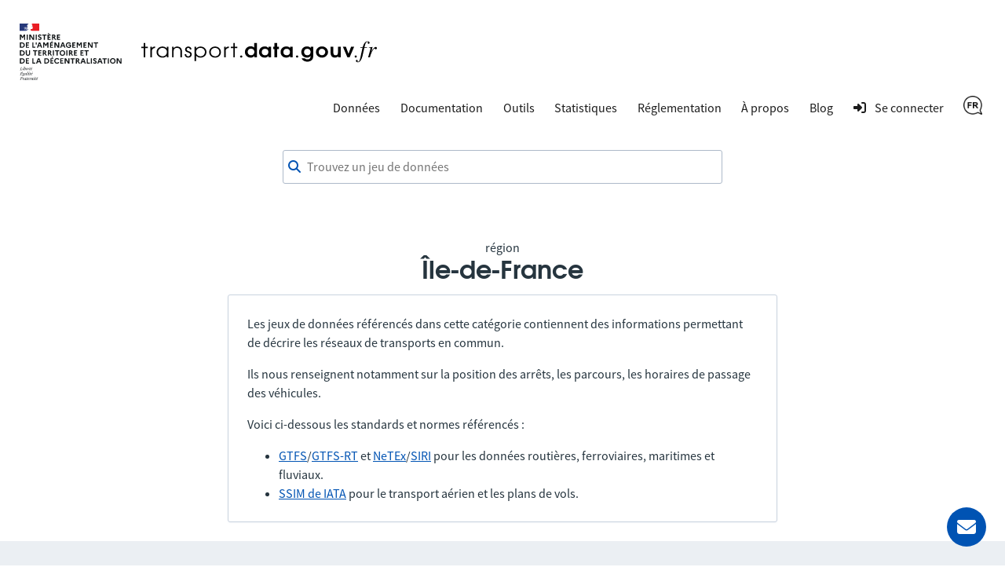

--- FILE ---
content_type: text/html; charset=utf-8
request_url: https://transport.data.gouv.fr/datasets/region/11?order_by=alpha&page=5&type=public-transit
body_size: 5825
content:
<!DOCTYPE html>
<html lang="fr">
  <head>
    <meta charset="utf-8">
    <meta http-equiv="X-UA-Compatible" content="IE=edge">
    <meta name="viewport" content="width=device-width, initial-scale=1">
    <meta name="author" content="Ministère de l’Aménagement du Territoire et de la Décentralisation">
    <meta name="csrf" content="UXonbXdZBgZwVwQKYWdfUzofNDktVjVUdIw_9tY35aUG-3g5CepOHfA-">



    <meta name="description" content="Rendre disponible, valoriser et améliorer les données transports">
    <title>Jeux de données ouverts de la région Île-de-France</title>

    <meta property="og:title" content="Jeux de données ouverts de la région Île-de-France">
    <meta property="og:image" content="https://transport.data.gouv.fr/images/transport-social-share-65fc4c760aa8fe71c7ae5e5bcd370981.png?vsn=d">
    <meta property="og:type" content="website">
    <meta property="og:description" content="Rendre disponible, valoriser et améliorer les données transports">
    <meta property="og:locale" content="fr">

    <meta name="twitter:card" content="summary">
    <meta property="twitter:title" content="Jeux de données ouverts de la région Île-de-France">
    <meta property="twitter:image" content="https://transport.data.gouv.fr/images/transport-social-share-65fc4c760aa8fe71c7ae5e5bcd370981.png?vsn=d">
    <meta property="twitter:description" content="Rendre disponible, valoriser et améliorer les données transports">

    <link rel="stylesheet" media="all" href="/css/app-d495e8f1af67469ecec1cf5bed56e333.css?vsn=d">
    <link rel="alternate" type="application/atom+xml" href="https://transport.data.gouv.fr/atom.xml" title="Resources feed">
    <link type="text/plain" rel="author" href="https://transport.data.gouv.fr/humans.txt">

      <!-- Polyfill for css grid-->
      <script type="text/javascript">
        if(/MSIE \d|Trident.*rv:/.test(navigator.userAgent)) {
          document.write('<script src="https://unpkg.com/@babel/polyfill@7.0.0/dist/polyfill.js"><\/script>');
          document.write('<script src="https://unpkg.com/url-polyfill@1.0.14/url-polyfill.js"><\/script>');
        }
      </script>
      <!-- Matomo -->
      <script type="text/javascript">
        var _paq = _paq || [];
        _paq.push(["setCookieDomain", "*.transport.data.gouv.fr"]);
        _paq.push(["setDomains", "*.transport.data.gouv.fr"]);
        _paq.push(["trackPageView"]);
        _paq.push(["enableLinkTracking"]);
        window._paq = _paq;
        (function() {
          var u="//stats.data.gouv.fr/";
          _paq.push(["setTrackerUrl", u+"matomo.php"]);
          _paq.push(["setSiteId", "58"]);
          var d=document, g=d.createElement('script'), s=d.getElementsByTagName("script")[0];
          g.type="text/javascript"; g.async=true; g.defer=true; g.src=u+"matomo.js"; s.parentNode.insertBefore(g,s);
        })();
      </script>
      <!-- End Matomo Code -->


  </head>

  <body>
<header class="navbar">
  <div class="navbar__container">
    <a href="/" class="navbar__home">
<img alt="transport.data.gouv.fr" class="navbar__logo-mariane" src="/images/logo-header.svg">
<img alt="transport.data.gouv.fr" class="navbar__logo-black" src="/images/logo-black.svg">
    </a>
    <nav>
      <a href="#menu">
        <div class="nav__hamburger">
          <div></div>
          <div></div>
          <div></div>
        </div>
      </a>
      <div id="menu">
        <a id="close-menu" href="#" aria-label="Fermer le formulaire">
          <i class="fas icon--times-circle"></i>&nbsp
        </a>
        <ul class="nav__links top-nav-links">
          <li class="nav__item">
            <div class="dropdown">
Données
              <div class="dropdown-content">
<a href="/datasets">Toutes les données</a>
<a href="/explore">Carte d&#39;exploration des données</a>
<a href="/explore/gtfs-stops">Carte nationale des arrêts GTFS</a>
<a href="/reuses">Réutilisations</a>
              </div>
            </div>
          </li>
          <li class="nav__item">
<a href="https://doc.transport.data.gouv.fr">Documentation</a>
          </li>
          <li class="nav__item">
            <div class="dropdown">
Outils
              <div class="dropdown-content">
<a href="/validation">Vérifier la qualité d&#39;un fichier ou d&#39;un flux</a>
<a href="/tools/gtfs_diff">Comparer deux GTFS</a>
<a href="/tools/siri-querier">Générateur de requêtes SIRI</a>
<a href="https://mtes-mct.github.io/alm-docs/" target="_blank">Accèslibre Mobilités</a>
<a href="https://status.transport.data.gouv.fr" target="_blank">État des services</a>
              </div>
            </div>
          </li>
          <li class="nav__item">
<a href="/stats">Statistiques</a>
          </li>
          <li class="nav__item">
            <div class="dropdown">
Réglementation
              <div class="dropdown-content">
<a href="https://normes.transport.data.gouv.fr" target="_blank">Normes</a>
<a href="https://doc.transport.data.gouv.fr/presentation-et-mode-demploi-du-pan/declaration-de-conformite" target="_blank">Déclaration de conformité</a>
              </div>
            </div>
          </li>
          <li class="nav__item">
            <div class="dropdown">
À propos
              <div class="dropdown-content">
<a href="/missions">Nos missions</a>
              </div>
            </div>
          </li>
          <li class="nav__item">
<a href="https://blog.transport.data.gouv.fr">Blog</a>
          </li>

            <li class="nav__item">
              <a class="navigation__link navigation__link--login" href="/login/explanation?redirect_path=%2Fdatasets%2Fregion%2F11%3Forder_by%3Dalpha%26page%3D5%26type%3Dpublic-transit">
                <i class="icon icon--login" aria-hidden="true"></i>
                <span>Se connecter</span>
              </a>
            </li>

          <li class="nav__item">
            <div class="dropdown">

                <img src="/images/icons/fr-7be6995ec50bd9a89ae2d963e23cd4ea.png?vsn=d" alt="Français" height="24">

              <div class="dropdown-content">
<a href="/datasets/region/11?locale=fr&amp;order_by=alpha&amp;page=5&amp;type=public-transit">
                  Français
</a>
<a href="/datasets/region/11?locale=en&amp;order_by=alpha&amp;page=5&amp;type=public-transit">
                  English
</a>
              </div>
            </div>
          </li>
        </ul>
      </div>
    </nav>
  </div>
</header>
    <main class="layout-main">

<div class="container dataset-page-top">
  <div class="form__group">
<form action="/datasets" class="shortlist-form" method="get">
      <div class="searchBar">
<div class="form__group"><div class=""><i class="fas icon--magnifier" id="magnifier"></i><input aria-label="Trouvez un jeu de données" autocomplete="off" id="autoComplete" name="q" placeholder="Trouvez un jeu de données" type="search" value=""></div></div>
        <div class="autoCompleteResultsField">
          <div id="autoCompleteResults"></div>
        </div>
      </div>
</form>
    <div class="dataset-page-title">

région
        <h1>Île-de-France</h1>

    </div>
  </div>
</div>

<div class="container container_max_700px">
  <div class="panel mb-24" id="custom-message">
<p>
Les jeux de données référencés dans cette catégorie contiennent des informations permettant de décrire les réseaux de transports en commun.</p>
<p>
Ils nous renseignent notamment sur la position des arrêts, les parcours, les horaires de passage des véhicules.</p>
<p>
Voici ci-dessous les standards et normes référencés :</p>
<ul>
  <li>
<a href="https://gtfs.org/fr/documentation/overview/">GTFS</a>/<a href="https://gtfs.org/fr/documentation/realtime/reference/">GTFS-RT</a> et <a href="https://normes.transport.data.gouv.fr/">NeTEx</a>/<a href="https://normes.transport.data.gouv.fr/normes/siri/profil-france/">SIRI</a> pour les données routières, ferroviaires, maritimes et fluviaux.  </li>
  <li>
<a href="https://www.iata.org/en/publications/manuals/standard-schedules-information/">SSIM de IATA</a> pour le transport aérien et les plans de vols.  </li>
</ul>

  </div>
</div>


  <section id="datasets-results" class="section-grey">
    <div class="container">
      <div class="shortlist">
        <nav class="side-pane" role="navigation">
          <div class="pt-48">
            <ul class="side-pane__menu">
              <li class="side-pane__title">
                <h3>Type de données</h3>
                <li class="side-pane__dropdown unfolded">
                  <ul class="side-pane__submenu">
                    <li>
<a href="https://transport.data.gouv.fr/datasets/region/11?order_by=alpha&amp;page=5">Tous (20)</a>
                    </li>

                      <li><a href="https://transport.data.gouv.fr/datasets/region/11?order_by=alpha&amp;page=5&amp;type=pedestrian-path">Cheminement piéton (2)</a></li>

                      <li><span class="activefilter">Transport public collectif (6)</span></li>

                      <li><a href="https://transport.data.gouv.fr/datasets/region/11?order_by=alpha&amp;page=5&amp;type=road-data">Données routières (2)</a></li>

                      <li><a href="https://transport.data.gouv.fr/datasets/region/11?order_by=alpha&amp;page=5&amp;type=vehicles-sharing">Véhicules en libre-service (10)</a></li>

                  </ul>
                </li>
              </li>

              <li class="side-pane__title">
                <h3>Temps réel</h3>
                <li class="side-pane__dropdown unfolded">
                  <ul class="side-pane__submenu">
                    <li>
<span class="activefilter">Peu importe (6)</span>
                    </li>
                    <li>
<a href="https://transport.data.gouv.fr/datasets/region/11?filter=has_realtime&amp;order_by=alpha&amp;page=5&amp;type=public-transit">Avec temps réel (4)</a>
                    </li>
                  </ul>
                </li>
              </li>

                <li class="side-pane__title">
                  <h3>Régions</h3>
                  <li class="side-pane__dropdown unfolded">
                    <ul class="side-pane__submenu">
                      <li>
<a href="/datasets?order_by=alpha&amp;page=5&amp;type=public-transit">Tous (463)</a>
                      </li>


                          <li><a href="/datasets/region/84?order_by=alpha&amp;page=5&amp;type=public-transit">Auvergne-Rhône-Alpes (66)</a></li>



                          <li><a href="/datasets/region/27?order_by=alpha&amp;page=5&amp;type=public-transit">Bourgogne-Franche-Comté (17)</a></li>



                          <li><a href="/datasets/region/53?order_by=alpha&amp;page=5&amp;type=public-transit">Bretagne (31)</a></li>



                          <li><a href="/datasets/region/24?order_by=alpha&amp;page=5&amp;type=public-transit">Centre-Val de Loire (18)</a></li>



                          <li><a href="/datasets/region/94?order_by=alpha&amp;page=5&amp;type=public-transit">Corse (14)</a></li>



                          <li><a href="/datasets/region/44?order_by=alpha&amp;page=5&amp;type=public-transit">Grand Est (53)</a></li>



                          <li><a href="/datasets/region/01?order_by=alpha&amp;page=5&amp;type=public-transit">Guadeloupe (3)</a></li>



                          <li><a href="/datasets/region/03?order_by=alpha&amp;page=5&amp;type=public-transit">Guyane (1)</a></li>



                          <li><a href="/datasets/region/32?order_by=alpha&amp;page=5&amp;type=public-transit">Hauts-de-France (46)</a></li>



                          <li><span class="activefilter">Île-de-France (6)</span></li>



                          <li><a href="/datasets/region/04?order_by=alpha&amp;page=5&amp;type=public-transit">La Réunion (7)</a></li>



                          <li><a href="/datasets/region/02?order_by=alpha&amp;page=5&amp;type=public-transit">Martinique (5)</a></li>





                          <li><a href="/datasets/region/FR?order_by=alpha&amp;page=5&amp;type=public-transit">National (9)</a></li>



                          <li><a href="/datasets/region/28?order_by=alpha&amp;page=5&amp;type=public-transit">Normandie (31)</a></li>



                          <li><a href="/datasets/region/75?order_by=alpha&amp;page=5&amp;type=public-transit">Nouvelle-Aquitaine (57)</a></li>



                          <li><a href="/datasets/region/988?order_by=alpha&amp;page=5&amp;type=public-transit">Nouvelle-Calédonie (1)</a></li>



                          <li><a href="/datasets/region/76?order_by=alpha&amp;page=5&amp;type=public-transit">Occitanie (33)</a></li>



                          <li><a href="/datasets/region/52?order_by=alpha&amp;page=5&amp;type=public-transit">Pays de la Loire (24)</a></li>



                          <li><a href="/datasets/region/93?order_by=alpha&amp;page=5&amp;type=public-transit">Provence-Alpes-Côte d’Azur (41)</a></li>


                    </ul>
                  </li>
                </li>


                <li class="side-pane__title">
                  <h3>Licences</h3>
                  <li class="side-pane__dropdown unfolded">
                    <ul class="side-pane__submenu">
                      <li>
<span class="activefilter">Toutes (6)</span>
                      </li>


                          <li><a href="https://transport.data.gouv.fr/datasets/region/11?licence=mobility-licence&amp;order_by=alpha&amp;page=5&amp;type=public-transit">Licence mobilités (1)</a></li>



                          <li><a href="https://transport.data.gouv.fr/datasets/region/11?licence=odc-odbl&amp;order_by=alpha&amp;page=5&amp;type=public-transit">ODbL (5)</a></li>


                    </ul>
                  </li>
                </li>

              <li class="side-pane__title">
                <h3>Format de ressource</h3>
                <li class="side-pane__dropdown unfolded">
                  <ul class="side-pane__submenu">
                    <li>
<span class="activefilter">Tous (6)</span>
                    </li>

                      <li><a href="https://transport.data.gouv.fr/datasets/region/11?format=GTFS&amp;order_by=alpha&amp;page=5&amp;type=public-transit">GTFS (5)</a></li>

                      <li><a href="https://transport.data.gouv.fr/datasets/region/11?format=NeTEx&amp;order_by=alpha&amp;page=5&amp;type=public-transit">NeTEx (3)</a></li>

                      <li><a href="https://transport.data.gouv.fr/datasets/region/11?format=gtfs-rt&amp;order_by=alpha&amp;page=5&amp;type=public-transit">gtfs-rt (3)</a></li>

                      <li><a href="https://transport.data.gouv.fr/datasets/region/11?format=SIRI+Lite&amp;order_by=alpha&amp;page=5&amp;type=public-transit">SIRI Lite (1)</a></li>

                      <li><a href="https://transport.data.gouv.fr/datasets/region/11?format=pdf&amp;order_by=alpha&amp;page=5&amp;type=public-transit">pdf (1)</a></li>

                      <li><a href="https://transport.data.gouv.fr/datasets/region/11?format=web&amp;order_by=alpha&amp;page=5&amp;type=public-transit">web (1)</a></li>

                  </ul>
                </li>
              </li>
            </ul>
          </div>
        </nav>
        <div class="main-pane transparent">

            <div class="order-by">
              <span class="order-by__title">Trier par</span>
              <span class="order-by-option"><span class="activefilter">Ordre alphabetique</span></span>
              <span class="order-by-option"><a href="https://transport.data.gouv.fr/datasets/region/11?order_by=most_recent&amp;page=5&amp;type=public-transit">Récemment ajouté</a></span>
            </div>

              <div class="panel dataset__panel">
                <div class="panel__content">
                  <div class="dataset__description">
                    <div class="dataset__image" data-provider="Navettes Aéroport Paris Beauvais">
<img alt="Navettes Aéroport Paris Beauvais" src="https://static.data.gouv.fr/avatars/7a/3fd11639484ab399c7dc3ceaf0663c-100.png">
                    </div>
                    <div class="dataset__infos">
                      <h3 class="dataset__title">
                        <a href="/datasets/navettes-aeroport-paris-beauvais-aerobus">
Navettes Aéroport Paris Beauvais
                        </a>

                      </h3>
                      <div class="dataset-localization">
                        <i class="icon fa fa-map-marker-alt"></i>Beauvais, Paris
                      </div>
                    </div>
                  </div>
                  <div class="dataset__type">
                    

<img alt="public-transit" src="/images/icons/bus.svg">

                  </div>
                </div>
                <div class="panel__extra">
                  <div class="dataset__info">
                    <div class="shortlist__notices">
                      <div class="dataset-udpate-date ml-1em">
créé le 27/05/2019
                      </div>
                      <dl class="dataset-format shortlist__notice">

                          <dt class="shortlist__label">Format</dt>

                            <dd class="label">NeTEx</dd>


                      </dl>
                      <div class="dataset-type-text">
Transport public collectif
                      </div>
                    </div>
                  </div>
                </div>
              </div>

              <div class="panel dataset__panel">
                <div class="panel__content">
                  <div class="dataset__description">
                    <div class="dataset__image" data-provider="Navettes Paris - Saclay">
<img alt="Navettes Paris - Saclay" src="https://static.data.gouv.fr/avatars/9a/b9cc1d8b8e496baebea73a842f2348-100.png">
                    </div>
                    <div class="dataset__infos">
                      <h3 class="dataset__title">
                        <a href="/datasets/horaires-theoriques-et-temps-reel-des-navettes-paris-saclay-gtfs-gtfs-rt">
Navettes Paris - Saclay
                        </a>

                      </h3>
                      <div class="dataset-localization">
                        <i class="icon fa fa-map-marker-alt"></i>CA Communauté Paris-Saclay
                      </div>
                    </div>
                  </div>
                  <div class="dataset__type">
                    

<img alt="public-transit" src="/images/icons/bus.svg">

                  </div>
                </div>
                <div class="panel__extra">
                  <div class="dataset__info">
                    <div class="shortlist__notices">
                      <div class="dataset-udpate-date ml-1em">
créé le 21/10/2020
                      </div>
                      <dl class="dataset-format shortlist__notice">

                          <dt class="shortlist__label">Format</dt>

                            <dd class="label">GTFS</dd>

                            <dd class="label">gtfs-rt</dd>


                      </dl>
                      <div class="dataset-type-text">
Transport public collectif
                      </div>
                    </div>
                  </div>
                </div>
              </div>

              <div class="panel dataset__panel">
                <div class="panel__content">
                  <div class="dataset__description">
                    <div class="dataset__image" data-provider="Réseau urbain GPSO">
<img alt="Réseau urbain GPSO" src="https://static.data.gouv.fr/avatars/9a/b9cc1d8b8e496baebea73a842f2348-100.png">
                    </div>
                    <div class="dataset__infos">
                      <h3 class="dataset__title">
                        <a href="/datasets/horaires-theoriques-et-temps-reel-du-reseau-gpso-gtfs-gtfs-rt">
Réseau urbain GPSO
                        </a>

                      </h3>
                      <div class="dataset-localization">
                        <i class="icon fa fa-map-marker-alt"></i>Boulogne-Billancourt, Chaville, Issy-les-Moulineaux, Meudon, Sèvres, Vanves, Ville-d&#39;Avray
                      </div>
                    </div>
                  </div>
                  <div class="dataset__type">
                    

<img alt="public-transit" src="/images/icons/bus.svg">

                  </div>
                </div>
                <div class="panel__extra">
                  <div class="dataset__info">
                    <div class="shortlist__notices">
                      <div class="dataset-udpate-date ml-1em">
créé le 20/09/2019
                      </div>
                      <dl class="dataset-format shortlist__notice">

                          <dt class="shortlist__label">Format</dt>

                            <dd class="label">GTFS</dd>

                            <dd class="label">gtfs-rt</dd>


                      </dl>
                      <div class="dataset-type-text">
Transport public collectif
                      </div>
                    </div>
                  </div>
                </div>
              </div>

              <div class="panel dataset__panel">
                <div class="panel__content">
                  <div class="dataset__description">
                    <div class="dataset__image" data-provider="Réseau urbain Titus">
<img alt="Réseau urbain Titus" src="https://static.data.gouv.fr/avatars/9a/b9cc1d8b8e496baebea73a842f2348-100.png">
                    </div>
                    <div class="dataset__infos">
                      <h3 class="dataset__title">
                        <a href="/datasets/horaires-theoriques-et-temps-reel-du-reseau-titus-rosny-sous-bois-gtfs-gtfs-rt">
Réseau urbain Titus
                        </a>

                      </h3>
                      <div class="dataset-localization">
                        <i class="icon fa fa-map-marker-alt"></i>Rosny-sous-Bois
                      </div>
                    </div>
                  </div>
                  <div class="dataset__type">
                    

<img alt="public-transit" src="/images/icons/bus.svg">

                  </div>
                </div>
                <div class="panel__extra">
                  <div class="dataset__info">
                    <div class="shortlist__notices">
                      <div class="dataset-udpate-date ml-1em">
créé le 20/09/2019
                      </div>
                      <dl class="dataset-format shortlist__notice">

                          <dt class="shortlist__label">Format</dt>

                            <dd class="label">GTFS</dd>

                            <dd class="label">gtfs-rt</dd>


                      </dl>
                      <div class="dataset-type-text">
Transport public collectif
                      </div>
                    </div>
                  </div>
                </div>
              </div>

              <div class="panel dataset__panel">
                <div class="panel__content">
                  <div class="dataset__description">
                    <div class="dataset__image" data-provider="Réseaux urbains et interurbains d&#39;Île-de-France Mobilités (IDFM)">
<img alt="Réseaux urbains et interurbains d&#39;Île-de-France Mobilités (IDFM)" src="https://static.data.gouv.fr/avatars/11/36458e54d84094a7fcca2053afb162-100.png">
                    </div>
                    <div class="dataset__infos">
                      <h3 class="dataset__title">
                        <a href="/datasets/reseau-urbain-et-interurbain-dile-de-france-mobilites">
Réseaux urbains et interurbains d&#39;Île-de-France Mobilités (IDFM)
                        </a>

                      </h3>
                      <div class="dataset-localization">
                        <i class="icon fa fa-map-marker-alt"></i>Île-de-France
                      </div>
                    </div>
                  </div>
                  <div class="dataset__type">
                    

<img alt="public-transit" src="/images/icons/bus.svg">

                  </div>
                </div>
                <div class="panel__extra">
                  <div class="dataset__info">
                    <div class="shortlist__notices">
                      <div class="dataset-udpate-date ml-1em">
créé le 27/04/2023
                      </div>
                      <dl class="dataset-format shortlist__notice">

                          <dt class="shortlist__label">Format</dt>

                            <dd class="label">GTFS</dd>

                            <dd class="label">NeTEx</dd>

                            <dd class="label">SIRI Lite</dd>

                            <dd class="label">pdf</dd>

                            <dd class="label">web</dd>


                      </dl>
                      <div class="dataset-type-text">
Transport public collectif
                      </div>
                    </div>
                  </div>
                </div>
              </div>

              <div class="panel dataset__panel">
                <div class="panel__content">
                  <div class="dataset__description">
                    <div class="dataset__image" data-provider="SNCF Transilien">
<img alt="SNCF Transilien" src="https://static.data.gouv.fr/avatars/f3/0b8ad932f74086a6ab3f291ee9243f-100.png">
                    </div>
                    <div class="dataset__infos">
                      <h3 class="dataset__title">
                        <a href="/datasets/horaires-des-lignes-transilien-1">
SNCF Transilien
                        </a>

                      </h3>
                      <div class="dataset-localization">
                        <i class="icon fa fa-map-marker-alt"></i>Île-de-France
                      </div>
                    </div>
                  </div>
                  <div class="dataset__type">
                    

<img alt="public-transit" src="/images/icons/bus.svg">

                  </div>
                </div>
                <div class="panel__extra">
                  <div class="dataset__info">
                    <div class="shortlist__notices">
                      <div class="dataset-udpate-date ml-1em">
créé le 20/08/2025
                      </div>
                      <dl class="dataset-format shortlist__notice">

                          <dt class="shortlist__label">Format</dt>

                            <dd class="label">GTFS</dd>

                            <dd class="label">NeTEx</dd>


                      </dl>
                      <div class="dataset-type-text">
Transport public collectif
                      </div>
                    </div>
                  </div>
                </div>
              </div>

            <div>

            </div>

        </div>
      </div>

      <div class="api-link">
        <i class="fas fa-cogs"></i>

<a href="/swaggerui#/datasets/API.DatasetController.datasets">Récupérer la liste des jeux de données via l&#39;API</a> -
      </div>
    </div>
  </section>

<script src="/js/autocomplete-a86b16cb33ae7814dd84e6b08eb22224.js?vsn=d"></script>
    </main>
<footer class="footer" id="footer">
  <a href="#mail_form" class="mail__button" aria-label="Demander de l’aide">
    <i class="fas icon--envelope"></i>
    <span>Demander de l’aide</span>
  </a>
  <div class="modal__backdrop" id="mail_form">
    <div class="footer__contact">
      <a class="footer__contact--close" href="#" aria-label="Fermer le formulaire">
        <i class="fas icon--times-circle"></i>
      </a>
<form action="/send_mail" method="post"><input name="_csrf_token" type="hidden" hidden value="UXonbXdZBgZwVwQKYWdfUzofNDktVjVUdIw_9tY35aUG-3g5CepOHfA-">
        <h3>Contact</h3>
        <p>
Avez-vous lu notre <a href="https://doc.transport.data.gouv.fr" target="_blank">documentation en ligne</a> ? Votre réponse est probablement présente.
        </p>
<label for="email">
Adresse email<div class="form__group"><input id="email" name="email" required type="email"></div>
</label>
<label class="pt-12" for="user_type">
Je suis <div class="form__group"><select id="user_type" name="user_type" required><option value="data-producer">Producteur de données</option><option value="data-reuser">Réutilisateur de données</option><option value="other">Autre</option></select></div>
</label>
<label class="pt-12" for="question_type">
Ma question est à propos <div class="form__group"><select id="question_type" name="question_type" required><option value="website">Le site web transport.data.gouv.fr</option><option value="data-not-found">Des données que je ne trouve pas</option><option value="technical-support">Un besoin de support technique</option><option value="legal-requirements">Des informations réglementaires</option><option value="other">Autre</option></select></div>
</label>
<div class="form__group"><input autocomplete="off" class="form-special-field" id="name" name="name" placeholder="your name" tabindex="-1" type="text"></div>
<label class="pt-12" for="subject">
Sujet<div class="form__group"><input id="subject" name="subject" required type="text"></div>
</label>
<label class="pt-12" for="question">
Question<div class="form__group"><textarea id="question" name="question" required>
</textarea></div>
</label>
<div class="form__group"><button class="button" type="submit">Envoyer un email</button></div>
</form>
    </div>
  </div>
  <div class="container">
    <div class="footer__logo">
<a class="ministere-link" href="https://www.ecologie.gouv.fr">Ministère de l’Aménagement du Territoire et de la Décentralisation</a>
<a href="/"><img alt="transport.data.gouv.fr" src="/images/logo-footer.svg"></a>
    </div>
    <ul class="footer__links">
      <li>
        <a class="footer__link footer__link--contact" href="#mail_form">
Nous contacter
        </a>
      </li>
      <li>
        <a class="footer__link" target="_blank" href="https://doc.transport.data.gouv.fr/outils/outils-disponibles-sur-le-pan/api">
          API
        </a>
      </li>
      <li>
        <a class="footer__link" target="_blank" href="https://doc.transport.data.gouv.fr/le-point-d-acces-national/generalites/le-point-dacces-national">
          FAQ
        </a>
      </li>
      <li>
        <a class="footer__link" target="_blank" href="https://github.com/etalab/transport-site/">
Code source
        </a>
      </li>
      <li>
        <a class="footer__link" href="/legal">
Mentions légales
        </a>
      </li>
      <li>
        <a class="footer__link" target="_blank" href="/budget">
Budget
        </a>
      </li>
      <li>
        <a class="footer__link" href="/accessibilite">
Accessibilité : non conforme
        </a>
      </li>
    </ul>
  </div>
</footer>
  </body>

</html>

--- FILE ---
content_type: text/css
request_url: https://transport.data.gouv.fr/css/app-d495e8f1af67469ecec1cf5bed56e333.css?vsn=d
body_size: 41534
content:
@font-face{font-family:Source Sans Pro;font-weight:400;src:url(../js/SourceSansPro-Regular-5e1d162e634a102d7da8db597825a764.otf?vsn=d)}@font-face{font-family:Source Sans Pro;font-weight:800;src:url(../js/SourceSansPro-Bold-1a2a157bfd94b250884c09f1bd57a0bb.otf?vsn=d)}@font-face{font-family:Source Sans Pro;font-style:italic;src:url(../js/SourceSansPro-It-221e2885deff8820941c3fa286ad25f5.otf?vsn=d)}@font-face{font-family:Evolventa;font-weight:400;src:url(../js/Evolventa-Regular-2437b1f8ff16d4bddb811f997834e5b0.ttf?vsn=d)}@font-face{font-family:Evolventa;font-weight:800;src:url(../js/Evolventa-Bold-18aff3eaaffeac46eb2fc4d2a9544155.ttf?vsn=d)}:root{--blue:#0053b3;--light-blue:#006be6;--dark-blue:#003b80;--darker-blue:#00234d;--lighter-blue:#b4e1fa;--white:#fff;--lightest-grey:#fafbfc;--lighter-grey:#ebeff3;--light-grey:#c9d3df;--grey:#adb9c9;--dark-grey:#8393a7;--darker-grey:#53657d;--darkest-grey:#26353f;--black:#1c1c1c;--green:#03bd5b;--light-green:#daf5e7;--orange:#ff9947;--dark-orange:#cc5c00;--light-orange:#fff0e4;--red:#d63626;--dark-red:#ab2b1e;--light-red:hsla(5,70%,79%,.459);--mobile-min:400px;--mobile-max:549px;--phablet-min:550px;--phablet-max:749px;--tablet-min:750px;--tablet-max:999px;--desktop-min:1000px;--space-xxs:0.25em;--space-xs:0.5em;--space-s:1em;--space-m:1.5em;--space-l:2em;--space-xl:3em;--theme-primary:var(--blue);--theme-primary-light:var(--light-blue);--theme-primary-lighter:var(--lighter-blue);--theme-primary-dark:var(--dark-blue);--theme-primary-darker:var(--darker-blue);--theme-secondary:var(--blue);--theme-secondary-darken:var(--dark-blue);--theme-border:var(--grey);--theme-border-lighter:var(--light-grey);--theme-border-active:var(--light-blue);--theme-border-radius:3px;--theme-background-white:var(--white);--theme-background-grey:var(--lighter-grey);--theme-background-color:var(--blue);--theme-background-color-dark:var(--darker-blue);--theme-background-gradient:linear-gradient(to left,var(--blue),var(--dark-blue));--theme-background-dark:var(--black);--theme-box-shadow:0 1px 2px rgba(201,211,223,.2);--theme-label-text:var(--darker-grey);--theme-light-text:var(--white);--theme-dark-text:var(--darkest-grey);--theme-success-border:var(--green);--theme-success-bg:var(--light-green);--theme-warning-border:var(--orange);--theme-warning-bg:var(--light-orange);--theme-error-border:var(--red);--theme-error-bg:var(--light-red);--theme-info-border:var(--light-blue);--theme-info-bg:var(--lighter-blue)}body{-webkit-font-smoothing:antialiased;-moz-osx-font-smoothing:grayscale;font-family:Source Sans Pro,Arial,sans-serif;font-size:16px;line-height:1.5em}h1,h2,h3,h4,h5,h6{font-family:Evolventa,Trebuchet MS,sans-serif}h1:first-child,h2:first-child,h3:first-child,h4:first-child,h5:first-child,h6:first-child{margin-top:0}h1{font-size:2em;line-height:1.125em}h2{font-size:1.75em;line-height:1.25em}h3{font-size:1.5em;line-height:1.5em}h4{font-size:1.25em}h5{font-size:1.125em}h6{font-size:1em}.subtitle{color:#53657d;color:var(--darker-grey);font-family:Source Sans Pro,Arial,sans-serif;font-weight:400}.lead-text{font-size:1.25em}.subtitle{color:#8393a7;color:var(--dark-grey)}.text-quote{background-color:#ebeff3;background-color:var(--theme-background-grey);border-left:8px solid #c9d3df;border-left:8px solid var(--theme-border-lighter);padding:4px 0 4px 25px}pre{display:block;margin-top:1em}code{word-wrap:break-word;background:#fafbfc;background:var(--lightest-grey);border-radius:3px;border-radius:var(--theme-border-radius);display:inline-block;font-family:Courier New;font-size:.9em;max-width:100%;overflow-x:auto;padding:0 .5em;vertical-align:middle;white-space:pre-wrap}pre code{padding:1em}*{-webkit-box-sizing:border-box;box-sizing:border-box}body,html{height:100%;position:relative}body{color:#26353f;color:var(--theme-dark-text);margin:0;overflow:auto;padding:0}a,button{cursor:pointer}a,a:active,a:focus,a:visited{color:#0053b3;color:var(--theme-primary);text-decoration:underline}a:hover{background-color:#ebeff3;background-color:var(--lighter-grey);border-radius:3px;border-radius:var(--theme-border-radius);color:#003b80;color:var(--dark-blue);text-decoration:none}small{font-size:.875em}hr{border-bottom:#c9d3df;border-bottom:var(--theme-border-lighter);border-top:0;margin:2em 0;margin:var(--space-l) 0}dt{color:#53657d;color:var(--darker-grey);display:block}dd{margin:0}dd+dt{margin-top:.5em;margin-top:var(--space-xs)}input,select,textarea{background:#fff;background:var(--theme-background-white);border:1px solid #adb9c9;border:1px solid var(--theme-border);border-radius:3px;border-radius:var(--theme-border-radius);color:#1c1c1c;color:var(--black);font:inherit;line-height:1.6;outline:none;padding:.5em .875em;position:relative;vertical-align:middle;width:100%}input:focus,select:focus,textarea:focus{border-color:#006be6;border-color:var(--theme-border-active);-webkit-transition:border-color .2s ease-out;transition:border-color .2s ease-out}input:disabled,select:disabled{background-color:#ebeff3;background-color:var(--theme-background-grey)}input[type=checkbox],input[type=radio]{margin:0 .5em 0 0;margin-right:var(--space-xs)}input[type=radio]{-webkit-appearance:none;-moz-appearance:none;appearance:none;border-radius:50%;display:inline-block;height:1.25em;padding:0;width:1.25em}input[type=radio]:before{border-color:#0053b3;border-color:var(--theme-primary);border-radius:50%;content:"";height:.5em;left:.35em;position:absolute;top:.3em;-webkit-transform:scale(0);transform:scale(0);width:.5em}input[type=radio]:checked{background-color:#fff;background-color:var(--theme-background-white);border-color:#0053b3;border-color:var(--theme-primary);opacity:1}input[type=radio]:checked:before{background-color:#0053b3;background-color:var(--theme-primary);-webkit-transform:scale(1);transform:scale(1);-webkit-transition:-webkit-transform .2s ease-out;transition:-webkit-transform .2s ease-out;transition:transform .2s ease-out;transition:transform .2s ease-out,-webkit-transform .2s ease-out}input[type=checkbox]{-webkit-appearance:none;-moz-appearance:none;appearance:none;height:1.4em;padding:0;width:1.5em}input[type=checkbox]:checked{background-color:#0053b3;background-color:var(--theme-primary);border-color:#0053b3;border-color:var(--theme-primary);opacity:1;-webkit-transition:border-color .2s ease-in,background-color .2s ease-out;transition:border-color .2s ease-in,background-color .2s ease-out}input[type=checkbox]:before{background:url('data:image/svg+xml;utf8,<svg xmlns="http://www.w3.org/2000/svg"><path d="M14.23 1.304L6.112 9.501 2.767 6.117a1.029 1.029 0 0 0-1.464 0 1.054 1.054 0 0 0 0 1.479l4.055 4.101c.208.21.481.31.754.305.272.005.545-.095.753-.305l8.829-8.915a1.053 1.053 0 0 0 0-1.478 1.027 1.027 0 0 0-1.464 0z" fill="white" /></svg>') 50% no-repeat;content:"";height:1em;left:.15em;position:absolute;top:.2em;-webkit-transform:scale(0);transform:scale(0);width:1em}input[type=checkbox]:checked:before{color:#fff;color:var(--white);display:block;-webkit-transform:scale(1);transform:scale(1);-webkit-transition:-webkit-transform .2s ease-out;transition:-webkit-transform .2s ease-out;transition:transform .2s ease-out;transition:transform .2s ease-out,-webkit-transform .2s ease-out}input[type=file]{display:-webkit-inline-box;display:-ms-inline-flexbox;display:inline-flex}select{-webkit-appearance:none;-moz-appearance:none;appearance:none;background:#fff url('data:image/svg+xml;utf8,<svg xmlns="http://www.w3.org/2000/svg"><path d="M1.254 2.518a.904.904 0 0 1 0-1.257.85.85 0 0 1 1.225 0l4.512 4.632 4.511-4.632a.85.85 0 0 1 1.225 0 .904.904 0 0 1 0 1.257L7.621 7.761a.848.848 0 0 1-.63.259.849.849 0 0 1-.631-.259L1.254 2.518z" fill="gray"/></svg>') no-repeat;background:var(--theme-background-white) url('data:image/svg+xml;utf8,<svg xmlns="http://www.w3.org/2000/svg"><path d="M1.254 2.518a.904.904 0 0 1 0-1.257.85.85 0 0 1 1.225 0l4.512 4.632 4.511-4.632a.85.85 0 0 1 1.225 0 .904.904 0 0 1 0 1.257L7.621 7.761a.848.848 0 0 1-.63.259.849.849 0 0 1-.631-.259L1.254 2.518z" fill="gray"/></svg>') no-repeat;background-position:top 1em right 0;background-size:1.7em;border-radius:3px;border-radius:var(--theme-border-radius);padding-right:2.8em;width:auto}@-moz-document url-prefix(){select{padding-bottom:.438em;padding-top:.438em}}select:focus{outline:none}select:-moz-focusring{color:transparent;text-shadow:0 0 0 #000}label.required:before{color:#d63626;color:var(--red);content:"✱";font-weight:700;left:0;padding-right:.5em;padding-right:var(--space-xs);position:absolute;-webkit-transform:translateX(-100%);transform:translateX(-100%)}a.button,a.button:active,a.button:focus,a.button:visited,button.button,button.button:active,button.button:focus,button.button:visited,input[type=button],input[type=button]:active,input[type=button]:focus,input[type=button]:visited,input[type=submit],input[type=submit]:active,input[type=submit]:focus,input[type=submit]:visited{background-color:#0053b3;background-color:var(--theme-primary);border:0;border-radius:3px;border-radius:var(--theme-border-radius);color:#fff;color:var(--theme-light-text);cursor:pointer;display:inline-block;font-family:Source Sans Pro,Arial,sans-serif;font-size:1em;font-size:var(--space-s);margin:1em 1em 0 0;overflow:hidden;padding:.5em 2em;padding:var(--space-xs) var(--space-l);position:relative;text-decoration:none;top:0;width:auto}a.button:disabled,button.button:disabled{background-color:#c9d3df;background-color:var(--light-grey);color:#fff;color:var(--white)}a.button:hover,button.button:hover,input[type=button]:hover,input[type=submit]:hover{background:#003b80;background:var(--theme-secondary-darken)}a.button:disabled:hover,button.button:disabled:hover{background-color:#c9d3df;background-color:var(--light-grey);color:#fff;color:var(--white);cursor:auto}a.button:active,button.button:active,input[type=button]:hover,input[type=submit]:hover{-webkit-transform:translateY(1px);transform:translateY(1px)}button::-moz-focus-inner{border:0}a.button-outline,a.button-outline:active,a.button-outline:focus,a.button-outline:visited,button.button-outline,button.button-outline:active,button.button-outline:focus,button.button-outline:visited{background:transparent;border:1px solid #fff;border:1px solid var(--white);border-radius:3px;border-radius:var(--theme-border-radius);color:#fff;color:var(--white);display:inline-block;font-family:Source Sans Pro,Arial,sans-serif;font-size:1em;font-size:var(--space-s);overflow:hidden;padding:.5em 2em;padding:var(--space-xs) var(--space-l);position:relative;text-decoration:none;top:0}a.button-outline:disabled,button.button-outline:disabled{border-color:#c9d3df;border-color:var(--light-grey);color:#c9d3df;color:var(--light-grey)}a.button-outline:hover,button.button-outline:hover,input[type=button].button-outline:hover,input[type=submit].button-outline:hover{border-color:#c9d3df;border-color:var(--light-grey);color:#c9d3df;color:var(--light-grey)}a.button-outline:disabled:hover,button.button-outline:disabled:hover{border-color:#c9d3df;border-color:var(--light-grey);color:#c9d3df;color:var(--light-grey);cursor:auto}.button-outline.primary,a.button-outline.primary{border-color:#0053b3;border-color:var(--blue);color:#0053b3;color:var(--blue)}.button-outline.primary:active,.button-outline.primary:focus,.button-outline.primary:hover{border-color:#003b80;border-color:var(--dark-blue);color:#003b80;color:var(--dark-blue)}.button-outline.warning,a.button-outline.warning{border-color:#d63626;border-color:var(--red);color:#d63626;color:var(--red)}.button-outline.warning:active,.button-outline.warning:focus,.button-outline.warning:hover{border-color:#ab2b1e;border-color:var(--dark-red);color:#ab2b1e;color:var(--dark-red)}.button-outline.secondary,a.button-outline.secondary{border-color:#53657d;border-color:var(--darker-grey);color:#53657d;color:var(--darker-grey)}.button-outline.secondary:active,.button-outline.secondary:focus,.button-outline.secondary:hover{border-color:#26353f;border-color:var(--darkest-grey);color:#26353f;color:var(--theme-dark-text)}a.button-outline.small,a.button.small,button.button-outline.small,button.button.small,input[type=button].small,input[type=submit].small{font-size:.825em;padding:.25em 1em}a.button-outline.large,a.button.large,button.button-outline.large,button.button.large,input[type=button].large,input[type=submit].large{font-size:1.25em}.button.warning,a.button.warning{background-color:#d63626;background-color:var(--red)}.button.warning:active,.button.warning:focus,.button.warning:hover{background-color:#ab2b1e;background-color:var(--dark-red)}.button.warning-light,a.button.warning-light{background-color:#ff9947;background-color:var(--orange)}.button.warning-light:active,.button.warning-light:focus,.button.warning-light:hover{background-color:#cc5c00;background-color:var(--dark-orange)}.button.secondary,a.button.secondary{background-color:#53657d;background-color:var(--darker-grey)}.button.secondary:active,.button.secondary:focus,.button.secondary:hover{background-color:#26353f;background-color:var(--darkest-grey)}@media (max-width:399px){a.button,button.button,input[type=button],input[type=submit]{margin-right:0;width:100%}}.table{background:#fff;background:var(--theme-background-white);border:1px solid #c9d3df;border:1px solid var(--theme-border-lighter);border-collapse:collapse;border-left:0;border-radius:2px;border-right:0;position:relative;width:100%}.table td,.table th{padding:1em;padding:var(--space-s);text-align:left}.table td{border-top:1px solid #ebeff3;border-top:1px solid var(--lighter-grey)}.table thead th{background:#fafbfc;background:var(--lightest-grey);border-bottom:1px solid #c9d3df;border-bottom:1px solid var(--theme-border-lighter);font-size:.875em;font-weight:700;text-transform:uppercase}.table thead th.ascending:after{content:"▲";font-size:.75em;margin-left:.5em;margin-left:var(--space-xs)}.table thead th.descending:after{content:"▼";font-size:.75em;margin-left:.5em;margin-left:var(--space-xs)}.table tr:hover{background:#fafbfc;background:var(--lightest-grey)}.table__filter{float:right;margin-bottom:1em;margin-bottom:var(--space-s);max-width:20em}.icon{stroke-width:0;stroke:currentColor;fill:currentColor;display:inline-block;font-size:16px;height:1em;width:1em}#icon-search{fill:#adb9c9;fill:var(--grey)}.label-list{margin:0;padding:0}.label{background-color:#ebeff3;background-color:var(--lighter-grey);border-radius:3px;border-radius:var(--theme-border-radius);display:inline-block;font-size:.875em;margin:.25em;padding:.3em .8em}.label a{color:#26353f;color:var(--theme-dark-text);text-decoration:none}.label--active{background-color:#0053b3;background-color:var(--theme-primary);color:#fff;color:var(--white)}.label--inactive{background-color:#fff;background-color:var(--white);border:1px solid #adb9c9;border:1px solid var(--theme-border)}.label--inactive,.label--inactive a{color:#53657d;color:var(--darker-grey)}.label--inactive a{background:0}label.switch{display:inline-block;padding-left:2.6em;position:relative}label.switch input,label.switch-text input{border:0;display:none;height:0;opacity:0;position:absolute;top:0;width:0}label.switch input[type=checkbox]:before{display:none}label.switch .slider,label.switch-text .slider{background-color:#fff;border:1px solid #adb9c9;border:1px solid var(--theme-border);border-radius:1em;bottom:0;cursor:pointer;height:1.4em;left:0;position:absolute;right:0;top:0;-webkit-transition:.4s;transition:.4s;width:2.5em}label.switch .slider:before,label.switch-text .slider:before{background-color:#0053b3;background-color:var(--theme-primary);border-radius:1em;bottom:.2em;content:"";height:1em;left:.2em;position:absolute;-webkit-transition:.4s;transition:.4s;width:1em}label.switch input:disabled+.slider,label.switch-text input:disabled+.slider{background-color:#ebeff3;background-color:var(--theme-background-grey);border:1px solid #adb9c9;border:1px solid var(--theme-border)}label.switch input:checked+.slider{background-color:#b4e1fa;background-color:var(--theme-primary-lighter);border-color:#0053b3;border-color:var(--theme-primary)}label.switch input:focus+.slider{border-color:#006be6;border-color:var(--theme-border-active);-webkit-transition:border-color .2s ease-out;transition:border-color .2s ease-out}label.switch input:disabled+.slider:before,label.switch-text input:disabled+.slider:before{background-color:#1c1c1c;background-color:var(--black)}label.switch input:checked+.slider:before{-webkit-transform:translateX(1em);transform:translateX(1em)}label.switch-text{display:inline-block}label.switch-text .slider{height:auto;padding:0 .4em;position:relative;width:auto}label.switch-text .slider:before{bottom:.1em;display:inline-block;height:1.1em;width:48%}label.switch-text input:checked+.slider:before{-webkit-transform:translateX(calc(100% - .2em));transform:translateX(calc(100% - .2em))}label.switch-text .first-option,label.switch-text .second-option{color:#1c1c1c;color:var(--black);position:relative;-webkit-transition:.4s;transition:.4s}label.switch-text .second-option{padding-left:.2em}label.switch-text input+.slider .first-option{color:#fff;color:var(--white)}label.switch-text input:checked+.slider .first-option{color:#1c1c1c;color:var(--black)}label.switch-text input:checked+.slider .second-option{color:#fff;color:var(--white)}form{margin:0 auto;max-width:35em}label,legend{color:#26353f;color:var(--theme-dark-text);display:block}legend{margin-bottom:.5em;margin-bottom:var(--space-xs)}label.label-inline{color:#1c1c1c;color:var(--black);display:inline}.label-inline+input[type=checkbox],.label-inline+input[type=radio]{-ms-flex-negative:0;flex-shrink:0;margin-left:1.5em;margin-left:var(--space-m)}.form__group{display:block;position:relative}.form__group+.form__group{margin-top:2em;margin-top:var(--space-l)}fieldset{border:none;margin:0;padding:0;width:100%}.overlay-button{background:0;border:0;height:1rem;position:absolute;right:2em;right:var(--space-l);top:calc(1px + .8rem);width:1rem}.search__group{position:relative}.overlayed-button .icon-search{height:15px;width:15px}.input__group{-webkit-box-orient:horizontal;-webkit-box-direction:normal;display:-webkit-box;display:-ms-flexbox;display:flex;-ms-flex-direction:row;flex-direction:row}.input__group .icon-button,.input__group .icon-button:active{margin-left:1em;margin-left:var(--space-s);padding:0 .8em}.input__group .icon-button .icon{height:16px;width:16px}.input__group .button{-ms-flex-negative:0;flex-shrink:0;margin-left:1em;margin-left:var(--space-s)}@media (max-width:399px){.input__group{-webkit-box-orient:vertical;-webkit-box-direction:normal;-ms-flex-direction:column;flex-direction:column}.input__group .button{margin-left:0;margin-top:1em;margin-top:var(--space-s)}}.card{-webkit-box-flex:1;-webkit-box-orient:vertical;-webkit-box-direction:normal;background:#fff;background:var(--theme-background-white);border:1px solid #c9d3df;border:1px solid var(--theme-border-lighter);border-radius:2px;-webkit-box-shadow:0 1px 2px rgba(201,211,223,.2);box-shadow:0 1px 2px rgba(201,211,223,.2);-webkit-box-shadow:var(--theme-box-shadow);box-shadow:var(--theme-box-shadow);display:-webkit-box;display:-ms-flexbox;display:flex;-ms-flex:1;flex:1;-ms-flex-direction:column;flex-direction:column;overflow:hidden;position:relative;width:100%}.row .card+.card{margin-left:1.5em;margin-left:var(--space-m)}@media (max-width:749px){.row>.card{margin:0}.row>.card+.card{margin-left:0;margin-top:1.5em;margin-top:var(--space-m)}}.card__cover{-webkit-box-align:center;-ms-flex-align:center;-webkit-box-pack:center;-ms-flex-pack:center;align-items:center;background-color:#0053b3;background-color:var(--theme-background-color);display:-webkit-box;display:-ms-flexbox;display:flex;height:250px;justify-content:center;overflow:hidden;position:relative;width:100%}.card__cover img{height:100%;-o-object-fit:cover;object-fit:cover;width:100%}.card__content{-webkit-box-flex:1;-ms-flex-positive:1;flex-grow:1;padding:1.5em;padding:var(--space-m)}.card__content h3{margin:0}.card__content .card__meta{color:#53657d;color:var(--darker-grey)}.card__content .card__meta time:after{content:" • "}.card__content :last-child{margin-bottom:0}.card__extra{border-top:1px solid #adb9c9;border-top:1px solid var(--theme-border);padding:1em;padding:var(--space-s)}.panel{background:#fff;background:var(--theme-background-white);border:1px solid #c9d3df;border:1px solid var(--theme-border-lighter);border-radius:3px;border-radius:var(--theme-border-radius);-webkit-box-shadow:0 1px 2px rgba(201,211,223,.2);box-shadow:0 1px 2px rgba(201,211,223,.2);-webkit-box-shadow:var(--theme-box-shadow);box-shadow:var(--theme-box-shadow);padding:1.5em;padding:var(--space-m);position:relative}.panel+*{margin-top:1.5em;margin-top:var(--space-m)}.panel>:last-child{margin-bottom:0}.panel__header:after{border-bottom:1px solid #c9d3df;border-bottom:1px solid var(--theme-border-lighter);content:"";display:block;left:-1.5em;margin:1em 0 1.5em;margin:var(--space-s) 0 var(--space-m);position:relative;width:calc(100% + 3em);width:calc(100% + var(--space-m)*2)}.panel__header h3{display:inline-block;margin:0}.panel__header-extra{color:#53657d;color:var(--theme-label-text);display:inline-block;margin-left:1em;margin-left:var(--space-s)}@media (max-width:549px){.panel__header-extra{margin:0}}.dropdown{display:inline-block;position:relative}.dropdown-content{background-color:#fff;background-color:var(--white);-webkit-box-shadow:0 8px 16px 0 rgba(0,0,0,.2);box-shadow:0 8px 16px 0 rgba(0,0,0,.2);display:none;min-width:110px;position:absolute;right:0;text-align:center;top:2em;top:var(--space-l);z-index:1}.dropdown-content a{color:#000;display:block;padding:12px 16px;text-decoration:none}.dropdown-content a:hover{background-color:#c9d3df;background-color:var(--light-grey)}.dropdown:hover .dropdown-content{display:block}.modal__backdrop{-webkit-box-pack:center;-ms-flex-pack:center;-webkit-box-align:center;-ms-flex-align:center;align-items:center;background:rgba(0,0,0,.5);display:none;height:100%;justify-content:center;left:0;position:fixed;top:0;width:100%;z-index:10}.modal__backdrop:target{display:-webkit-box;display:-ms-flexbox;display:flex}.modal{background:#fff;background:var(--white);border-radius:3px;border-radius:var(--theme-border-radius);-webkit-box-shadow:0 1px 2px rgba(201,211,223,.2);box-shadow:0 1px 2px rgba(201,211,223,.2);-webkit-box-shadow:var(--theme-box-shadow);box-shadow:var(--theme-box-shadow);max-width:32em;padding:1.5em;padding:var(--space-m)}.modal>:first-child{margin-top:0}.modal .button__group{-webkit-box-pack:justify;-ms-flex-pack:justify;display:-webkit-box;display:-ms-flexbox;display:flex;justify-content:space-between;margin-top:1.5em;margin-top:var(--space-m)}.modal .button__group .button{margin:0}.modal .button__group .button+.button{margin-left:1em}.notification{background:#b4e1fa;background:var(--theme-info-bg);border:1px solid #006be6;border:1px solid var(--theme-info-border);border-radius:3px;border-radius:var(--theme-border-radius);margin-bottom:1em;padding:1em;padding:var(--space-s);position:relative}.notification .close{background:0;border:0;color:currentColor;position:absolute;right:1em;right:var(--space-s)}.notification .icon{fill:currentColor;height:20px;width:20px}.notification.closable{padding-right:3em;padding-right:var(--space-xl)}.notification.full-width{border:0;margin-bottom:0;text-align:center;width:100%}.notification.full-width.closable .close{right:unset}.notification.success{background:#daf5e7;background:var(--theme-success-bg);border-color:#03bd5b;border-color:var(--theme-success-border)}.notification.warning{background:#fff0e4;background:var(--theme-warning-bg);border-color:#ff9947;border-color:var(--theme-warning-border)}.notification.error{background:hsla(5,70%,79%,.459);background:var(--theme-error-bg);border-color:#d63626;border-color:var(--theme-error-border)}.tile{-webkit-box-orient:vertical;-webkit-box-direction:normal;-webkit-box-pack:center;-ms-flex-pack:center;-webkit-box-align:center;-ms-flex-align:center;align-items:center;background-color:#fff;background-color:var(--theme-background-white);display:-webkit-box;display:-ms-flexbox;display:flex;-ms-flex-direction:column;flex-direction:column;justify-content:center;padding:1em;padding:var(--space-s);-webkit-transform:none;transform:none;-webkit-transition:all .1s ease-in;transition:all .1s ease-in;width:100%}.tile:hover{-webkit-transform:scale(1.03);transform:scale(1.03)}.tile-colored{background-color:#0053b3;background-color:var(--theme-background-color);color:#fff;color:var(--theme-light-text)}.tile h3{margin:0}.tile__icon{height:2em;height:var(--space-l)}.pagination{-webkit-box-orient:horizontal;-webkit-box-direction:normal;-webkit-box-pack:justify;-ms-flex-pack:justify;-webkit-box-align:center;-ms-flex-align:center;align-items:center;display:-webkit-box;display:-ms-flexbox;display:flex;-ms-flex-direction:row;flex-direction:row;-ms-flex-wrap:wrap;flex-wrap:wrap;justify-content:space-between;margin-top:1.5em;margin-top:var(--space-m)}.pagination__display-group{margin:.5em;margin:var(--space-xs)}.pagination__display-label{display:inline}select.pagination__display{margin-left:.5em;margin-left:var(--space-xs);padding-bottom:.25em;padding-bottom:var(--space-xxs);padding-top:.25em;padding-top:var(--space-xxs)}.pagination__count{margin:.5em;margin:var(--space-xs)}.pagination__pages{-webkit-box-pack:end;-ms-flex-pack:end;display:-webkit-box;display:-ms-flexbox;display:flex;justify-content:flex-end;list-style-type:none;margin:0;overflow:hidden;padding:0}.pagination__pages li a{background-color:#fff;background-color:var(--theme-background-white);border-radius:3px;border-radius:var(--theme-border-radius);color:#0053b3;color:var(--theme-primary);display:block;font-weight:700;margin:0 .25em;margin:0 var(--space-xxs);padding:.25em .5em;padding:var(--space-xxs) var(--space-xs);pointer-events:inherit;text-decoration:none}.pagination__pages li a:hover{background-color:#b4e1fa;background-color:var(--lighter-blue)}.pagination__pages li.active a{background-color:#0053b3;background-color:var(--theme-background-color);color:#fff;color:var(--theme-light-text)}.pagination__pages li.disabled a{background-color:#fafbfc;background-color:var(--lightest-grey);color:#8393a7;color:var(--dark-grey);pointer-events:none}.steps-form{-webkit-box-orient:horizontal;counter-reset:step;-ms-flex-direction:row;flex-direction:row}.steps-form,.steps-form li{-webkit-box-direction:normal;display:-webkit-box;display:-ms-flexbox;display:flex}.steps-form li{-ms-flex-preferred-size:100%;-webkit-box-orient:vertical;flex-basis:100%;-ms-flex-direction:column;flex-direction:column;list-style-type:none;position:relative;text-align:center}.steps-form li:before{background-color:#fff;background-color:var(--white);border:7px solid #c9d3df;border:7px solid var(--light-grey);border-radius:50%;color:#c9d3df;color:var(--light-grey);content:counter(step);counter-increment:step;display:block;font-size:2em;height:40px;line-height:40px;margin:0 auto 10px;text-align:center;width:40px;z-index:1}.steps-form li.active:before,li.done:before{border-color:#0053b3;border-color:var(--blue);color:#0053b3;color:var(--blue)}.steps-form li.done:before{background-color:#0053b3;background-color:var(--blue);color:#fff;color:var(--white)}.steps-form li:after{background-color:#c9d3df;background-color:var(--light-grey);content:"";height:15px;left:-50%;position:absolute;top:23px;width:100%;z-index:0}.steps-form li.active:after,li.done:after{background-color:#0053b3;background-color:var(--blue)}.steps-form li:first-child:after{content:none}@media (max-width:749px){.steps-form{-webkit-box-orient:vertical;-ms-flex-direction:column;flex-direction:column;padding:0 0 0 2vw}.steps-form,.steps-form li{-webkit-box-direction:normal}.steps-form li{-webkit-box-orient:horizontal;-ms-flex-direction:row;flex-direction:row}.steps-form>li>div{-webkit-box-orient:vertical;-webkit-box-direction:normal;-ms-flex-pack:distribute;display:-webkit-box;display:-ms-flexbox;display:flex;-ms-flex-direction:column;flex-direction:column;justify-content:space-around;margin-left:2vw;width:100%}.steps-form li:after{height:100%;left:20px;top:-50%;width:15px}.steps-form li:before{-ms-flex-negative:0;flex-shrink:0;margin:2vh 0 0}}.container{margin:0 auto;max-width:1200px;padding:0 20px;position:relative;width:100%}.container.container-medium{max-width:750px}.container.container-small{max-width:550px}.container.container-full{max-width:none}.article__container{max-width:35em}@media (min-width:400px){.container{padding:0;width:85%}}@media (min-width:550px){.container{width:80%}}.navbar{background:#fff;background:var(--theme-background-white);width:100%;z-index:100}.nav-fixed{position:fixed;top:0}.navbar__container{-webkit-box-pack:justify;-ms-flex-pack:justify;-webkit-box-align:center;-ms-flex-align:center;align-items:center;display:-webkit-box;display:-ms-flexbox;display:flex;-ms-flex-wrap:wrap;flex-wrap:wrap;justify-content:space-between;padding:1em;padding:var(--space-s)}.navbar__home{height:40px}.navbar__logo{height:100%}.nav__links{list-style-type:none;margin:0}.nav__item,.nav__links{display:inline-block;padding:0}.nav__item .dropdown,.nav__item a{border-radius:3px;color:#1c1c1c;color:var(--black);padding:.4em .8em;text-decoration:none}.nav__links a:after{content:none}.nav__item .dropdown:hover,.nav__item a:hover{background:#ebeff3;background:var(--lighter-grey)}.nav__item a.active{background:#0053b3;background:var(--theme-primary);color:#fff;color:var(--white)}a.navbar__home{-webkit-box-align:center;-ms-flex-align:center;align-items:center;color:#26353f;color:var(--theme-dark-text);display:-webkit-box;display:-ms-flexbox;display:flex;font-family:Evolventa;letter-spacing:.05em;text-decoration:none}.navbar__home img{vertical-align:middle}.navbar__logo{margin-right:.8em}.navbar__gouvfr{height:100%}span.navbar__domain{-webkit-padding-after:3px;color:#26353f;color:var(--theme-dark-text);font-weight:400}@media (max-width:749px){.navbar__container{-webkit-box-orient:vertical;-webkit-box-direction:normal;-webkit-box-align:start;-ms-flex-align:start;align-items:flex-start;-ms-flex-direction:column;flex-direction:column}.nav__links{padding-top:1em;padding-top:var(--space-s)}}.hero{background:var(--theme-background-white);width:100%}.hero-color{background:#0053b3;background:var(--theme-background-color)}.hero__container{-webkit-box-orient:vertical;-webkit-box-direction:normal;-webkit-box-pack:center;-ms-flex-pack:center;-webkit-box-align:center;-ms-flex-align:center;display:-webkit-box;display:-ms-flexbox;display:flex;-ms-flex-direction:column;flex-direction:column;justify-content:center;margin:0 auto;max-width:1200px;min-height:25em;padding:2em;padding:var(--space-l)}.hero h1{margin-bottom:0}.hero-color h1{color:#fff;color:var(--theme-light-text)}.hero p{color:#26353f;color:var(--theme-dark-text);font-size:1.5em;margin:1em auto;margin:var(--space-s) auto}.hero-color p{color:#fff;color:var(--theme-light-text)}.footer{background:#1c1c1c;background:var(--theme-background-dark);color:#fff;color:var(--white);padding:2em 0;padding:var(--space-l) 0}.footer a:hover{background:0}.footer .container{-webkit-box-orient:horizontal;-webkit-box-direction:normal;-webkit-box-pack:justify;-ms-flex-pack:justify;display:-webkit-box;display:-ms-flexbox;display:flex;-ms-flex-flow:row wrap;flex-flow:row wrap;justify-content:space-between}.footer ul{list-style-type:none;padding:0}.footer__social{margin-top:1em;margin-top:var(--space-s)}.footer__social li{display:inline;margin-right:1em;margin-right:var(--space-s)}.footer__social .icon{fill:#fff;fill:var(--white);height:35px;width:35px}.footer__links{line-height:2em;line-height:var(--space-l);margin:0}.footer__links h2{margin-bottom:.5em;margin-bottom:var(--space-xs);margin-top:0}.footer__links a{color:#fff;color:var(--white);text-decoration:none}.footer__links a:hover{background:#53657d;background:var(--darker-grey)}.footer__logo{height:auto;width:300px}.footer__logo img{max-height:60px}@media (max-width:999px){.footer .container{-webkit-box-orient:vertical;-webkit-box-direction:normal;-ms-flex-direction:column;flex-direction:column}}.section{padding:5em 0}.section-white{background-color:#fff;background-color:var(--theme-background-white)}.section-grey{background-color:#ebeff3;background-color:var(--theme-background-grey)}.section-dark{background-color:#1c1c1c;background-color:var(--theme-background-dark);color:#fff}.section-color{background-image:-webkit-gradient(linear,right top,left top,from(#0053b3),to(#003b80));background-image:linear-gradient(270deg,#0053b3,#003b80);background-image:var(--theme-background-gradient);color:#fff}.section-color-dark{background-color:#00234d;background-color:var(--theme-background-color-dark);color:#fff}.section__title:first-child{margin-bottom:.5em;margin-bottom:var(--space-xs);margin-top:0}.section__subtitle{color:#53657d;color:var(--darker-grey);font-family:Source Sans Pro,Arial,sans-serif;font-size:1.25em;font-weight:400;margin:0 auto}.section-color .section__subtitle,.section-color a,.section-dark .section__subtitle,.section-dark a{color:currentColor}.section-color a:hover,.section-dark a:hover{background:#53657d;background:var(--darker-grey)}.section__subtitle+.row,.section__title+.row{margin-top:3em;margin-top:var(--space-xl)}.section__subtitle,.section__title{text-align:center}.section__title+.section__subtitle{margin-top:-var(--space-s)}.article{-webkit-font-smoothing:antialiased;-moz-osx-font-smoothing:grayscale;-moz-font-feature-settings:"liga" on;background:#fff;background:var(--white);color:#26353f;color:var(--theme-dark-text);line-height:1.5;margin:0 auto;padding:0;text-rendering:optimizeLegibility}.article__hero{-webkit-box-align:center;-ms-flex-align:center;-webkit-box-pack:center;-ms-flex-pack:center;align-items:center;display:-webkit-box;display:-ms-flexbox;display:flex;height:38vh;justify-content:center;overflow:hidden;position:relative;width:100%}.article__hero img{-webkit-filter:brightness(.5);filter:brightness(.5);position:absolute;width:100%;z-index:0}.article__hero .article__container{-webkit-box-align:start;-ms-flex-align:start;align-items:start;width:100%;z-index:10}.article__content{margin:0}.article__content .article__container{margin:0 auto;padding:2em 0 4em;padding:var(--space-l) 0 calc(var(--space-l)*2)}.richtext+.article__author{margin-top:1em;margin-top:var(--space-s)}.article__author-list{-webkit-box-orient:horizontal;-webkit-box-direction:normal;-webkit-box-pack:justify;-ms-flex-pack:justify;display:-webkit-box;display:-ms-flexbox;display:flex;-ms-flex-direction:row;flex-direction:row;justify-content:space-between;padding-top:1em;padding-top:var(--space-s)}.article__author{display:inline-block;font-size:15px;max-width:270px;padding:1em;padding:var(--space-s)}.article__author+.article__author{margin-left:1em;margin-left:var(--space-s);margin-top:0}.article__author img{border-radius:50%;display:inline-block;float:right;height:32px;width:32px}.article__author-info{display:inline-block}.article__author-name{font-weight:700}.article__author-role{color:#53657d;color:var(--darker-grey);font-size:.9em;line-height:.8em}.article__author-description p:last-child{margin-bottom:0}.article__preview{margin:0 auto;padding:1.5em;padding:var(--space-m)}.article__preview+.article__preview{margin-top:2em}.article__preview .article__author{margin-bottom:1em;margin-bottom:var(--space-s);padding:0;width:auto}.article__preview .article__author img{float:none;vertical-align:middle}.article__preview img+.article__author-name{margin-left:.5em;margin-left:var(--space-xs)}a.article__link{color:#26353f;color:var(--theme-dark-text);text-decoration:none}.article__title{margin-bottom:0}.article__full .article__meta,.article__full .article__title{color:#fff;color:var(--theme-light-text)}.article__thumbnail{height:200px;margin-top:1em;margin-top:var(--space-s);overflow:hidden;position:relative;width:100%}.article__thumbnail img{position:relative;top:50%;-webkit-transform:translateY(-50%);transform:translateY(-50%);width:100%}@media (max-width:549px){.article__container,.article__hero .article__container{padding:0;width:85%}.article__author-list{-webkit-box-orient:vertical;-webkit-box-direction:normal;-ms-flex-direction:column;flex-direction:column}.article__author-list .article__author{margin-left:0;width:100%}.article__author-list .article__author+.article__author{margin-left:0;margin-top:1em;margin-top:var(--space-s)}}.dashboard{-webkit-box-orient:horizontal;-webkit-box-direction:normal;display:-webkit-box;display:-ms-flexbox;display:flex;-ms-flex-direction:row;flex-direction:row;min-height:calc(100vh - 73px)}.dashboard,.dashboard .side-menu{-webkit-box-flex:1;-ms-flex:1 1 auto;flex:1 1 auto}.dashboard .side-menu{background:#fff;background:var(--white)}.dashboard .side-menu ul{list-style-type:none;margin-top:0;padding:0}.dashboard .side-menu a{color:#26353f;color:var(--theme-dark-text);display:block;padding:1em 2em;padding:var(--space-s) var(--space-l);text-decoration:none;width:100%}.dashboard .side-menu a.active{background:linear-gradient(90deg,#0053b3,#0053b3 5px,#ebeff3 0,#ebeff3);background:linear-gradient(to right,var(--theme-primary),var(--theme-primary) 5px,var(--lighter-grey) 5px,var(--lighter-grey))}.dashboard .side-menu a:hover{color:#0053b3;color:var(--theme-primary)}.dashboard .main{-webkit-box-flex:1;background:#ebeff3;background:var(--lighter-grey);-ms-flex:1 1 75%;flex:1 1 75%;padding:2em;padding:var(--space-l)}.dashboard .main>:first-child{margin-top:0}@media (max-width:749px){.dashboard{-webkit-box-orient:vertical;-webkit-box-direction:normal;-ms-flex-direction:column;flex-direction:column}}.documentation{display:-webkit-box;display:-ms-flexbox;display:flex}.side-pane{-webkit-box-flex:0;-ms-flex:0 0 25%;flex:0 0 25%;font-size:14px;padding:2em 0;padding:var(--space-l) 0}.side-pane li{list-style-type:none}.side-pane h2{margin-top:0;padding:.5em;padding:var(--space-xs)}.side-pane .side-pane__menu{float:right;list-style-type:none;margin:0;padding:0;width:100%}.side-pane__title h3{border-bottom:1px solid #adb9c9;border-bottom:1px solid var(--theme-border);font-family:Source Sans Pro;font-size:1em;font-weight:400;padding-bottom:1em;padding-bottom:var(--space-s);text-transform:uppercase}.side-pane a{border-radius:3px;border-radius:var(--theme-border-radius);color:#26353f;color:var(--theme-dark-text);display:block;padding:.5em 0;padding:var(--space-xs) 0;text-decoration:none;width:100%}.side-pane a:hover{background:0;text-decoration:underline}.side-pane li.side-pane__dropdown>a{background:url(../js/arrow-right-2cfe70f5a9b49cda25493afaf1f88f69.svg?vsn=d) no-repeat;background-position:center right 1em;background-position:center right var(--space-s);background-size:15px 15px}.side-pane li.side-pane__dropdown>a:hover{background:url(../js/arrow-right-2cfe70f5a9b49cda25493afaf1f88f69.svg?vsn=d) no-repeat;background-position:center right 1em;background-position:center right var(--space-s);background-size:15px 15px;text-decoration:underline}.side-pane li.unfolded.side-pane__dropdown>a,.side-pane li.unfolded.side-pane__dropdown>a:hover{background-image:url(../js/arrow-down-c2d5c84abe015b3f1ff1c2d25d6f1e5a.svg?vsn=d)}.side-pane li.active.side-pane__dropdown a{font-weight:700}.side-pane__dropdown.unfolded .side-pane__submenu{display:block}.side-pane__submenu{display:none;padding-left:1em;padding-left:var(--space-s)}.side-pane__submenu a,.side-pane__submenu a:visited{border-radius:3px;border-radius:var(--theme-border-radius);color:#53657d;color:var(--darker-grey);display:inline-block;list-style-type:none;padding:.5em;padding:var(--space-xs);text-decoration:none}.side-pane__submenu li.active,.side-pane__submenu li.active a{color:#0053b3;color:var(--theme-primary)}.side-pane__submenu li.active a{font-weight:700}.main-pane{-webkit-box-flex:1;background:#fff;background:var(--white);-ms-flex:1;flex:1;padding:3em;padding:var(--space-xl)}.main-pane h1:first-child{margin-top:0}@media (max-width:749px){.documentation{-webkit-box-orient:vertical;-webkit-box-direction:normal;-ms-flex-direction:column;flex-direction:column}.side-pane{-webkit-box-flex:1;border-bottom:1px solid #c9d3df;border-bottom:1px solid var(--theme-border-lighter);border-right:none;-ms-flex:auto;flex:auto}.side-pane .side-pane__menu{float:none;max-width:unset}.main-pane,.side-pane{padding-left:0;padding-right:0}}@media (min-width:1000px){.main-pane .markdown{width:80%}.side-pane{-webkit-box-flex:0;-ms-flex:0 0 20rem;flex:0 0 20rem;padding:3em 0;padding:var(--space-xl) 0}}.text-left{text-align:left}.text-center{text-align:center}.text-right{text-align:right}.text-blue{color:#0053b3;color:var(--blue)}.text-grey-lightest{color:#fafbfc;color:var(--lightest-grey)}.text-grey-lighter{color:#ebeff3;color:var(--lighter-grey)}.text-grey-light{color:#c9d3df;color:var(--light-grey)}.text-grey{color:#adb9c9;color:var(--grey)}.text-grey-dark{color:#8393a7;color:var(--dark-grey)}.text-grey-darker{color:#53657d;color:var(--darker-grey)}.text-grey-darkest{color:#26353f;color:var(--darkest-grey)}.text-black{color:#1c1c1c;color:var(--black)}.text-green{color:#03bd5b;color:var(--green)}.text-orange{color:#ff9947;color:var(--orange)}.text-red{color:#d63626;color:var(--red)}.row{-webkit-box-pack:justify;-ms-flex-pack:justify;-webkit-box-align:stretch;-ms-flex-align:stretch;-webkit-box-orient:horizontal;-webkit-box-direction:normal;align-items:stretch;display:-webkit-box;display:-ms-flexbox;display:flex;-ms-flex-direction:row;flex-direction:row;justify-content:space-between;margin-left:-var(--space-s);margin-right:-var(--space-s)}.row>*{max-width:50em}.row>*+*{margin-left:1.5em;margin-left:var(--space-m)}@media (max-width:749px){.row{-webkit-box-orient:vertical;-webkit-box-direction:normal;-ms-flex-direction:column;flex-direction:column}.row>*+*{margin-left:0;margin-top:1.5em;margin-top:var(--space-m)}}.grid{grid-gap:1em;grid-gap:var(--space-s);-webkit-box-pack:space-evenly;-ms-flex-pack:space-evenly;display:grid;grid-template-columns:repeat(auto-fill,minmax(300px,1fr));justify-content:space-evenly;justify-items:center;margin-top:1em;margin-top:var(--space-s)}.grid .card+.card,.grid .panel+.panel{margin:0}:root{--primary-color-producer:var(--theme-primary);--primary-color-reuser:#287233}.leaflet-image-layer,.leaflet-layer,.leaflet-marker-icon,.leaflet-marker-shadow,.leaflet-pane,.leaflet-pane>canvas,.leaflet-pane>svg,.leaflet-tile,.leaflet-tile-container,.leaflet-zoom-box{left:0;position:absolute;top:0}.leaflet-container{overflow:hidden}.leaflet-marker-icon,.leaflet-marker-shadow,.leaflet-tile{-webkit-user-drag:none;-webkit-user-select:none;-moz-user-select:none;user-select:none}.leaflet-tile::selection{background:transparent}.leaflet-safari .leaflet-tile{image-rendering:-webkit-optimize-contrast}.leaflet-safari .leaflet-tile-container{height:1600px;-webkit-transform-origin:0 0;width:1600px}.leaflet-marker-icon,.leaflet-marker-shadow{display:block}.leaflet-container .leaflet-overlay-pane svg{max-height:none!important;max-width:none!important}.leaflet-container .leaflet-marker-pane img,.leaflet-container .leaflet-shadow-pane img,.leaflet-container .leaflet-tile,.leaflet-container .leaflet-tile-pane img,.leaflet-container img.leaflet-image-layer{max-height:none!important;max-width:none!important;padding:0;width:auto}.leaflet-container img.leaflet-tile{mix-blend-mode:plus-lighter}.leaflet-container.leaflet-touch-zoom{-ms-touch-action:pan-x pan-y;touch-action:pan-x pan-y}.leaflet-container.leaflet-touch-drag{-ms-touch-action:pinch-zoom;touch-action:none;touch-action:pinch-zoom}.leaflet-container.leaflet-touch-drag.leaflet-touch-zoom{-ms-touch-action:none;touch-action:none}.leaflet-container{-webkit-tap-highlight-color:transparent}.leaflet-container a{-webkit-tap-highlight-color:rgba(51,181,229,.4)}.leaflet-tile{filter:inherit;visibility:hidden}.leaflet-tile-loaded{visibility:inherit}.leaflet-zoom-box{-moz-box-sizing:border-box;box-sizing:border-box;height:0;width:0;z-index:800}.leaflet-overlay-pane svg{-moz-user-select:none}.leaflet-pane{z-index:400}.leaflet-tile-pane{z-index:200}.leaflet-overlay-pane{z-index:400}.leaflet-shadow-pane{z-index:500}.leaflet-marker-pane{z-index:600}.leaflet-tooltip-pane{z-index:650}.leaflet-popup-pane{z-index:700}.leaflet-map-pane canvas{z-index:100}.leaflet-map-pane svg{z-index:200}.leaflet-vml-shape{height:1px;width:1px}.lvml{behavior:url(#default#VML);display:inline-block;position:absolute}.leaflet-control{pointer-events:visiblePainted;pointer-events:auto;position:relative;z-index:800}.leaflet-bottom,.leaflet-top{pointer-events:none;position:absolute;z-index:1000}.leaflet-top{top:0}.leaflet-right{right:0}.leaflet-bottom{bottom:0}.leaflet-left{left:0}.leaflet-control{clear:both;float:left}.leaflet-right .leaflet-control{float:right}.leaflet-top .leaflet-control{margin-top:10px}.leaflet-bottom .leaflet-control{margin-bottom:10px}.leaflet-left .leaflet-control{margin-left:10px}.leaflet-right .leaflet-control{margin-right:10px}.leaflet-fade-anim .leaflet-popup{opacity:0;-webkit-transition:opacity .2s linear;-moz-transition:opacity .2s linear;transition:opacity .2s linear}.leaflet-fade-anim .leaflet-map-pane .leaflet-popup{opacity:1}.leaflet-zoom-animated{-webkit-transform-origin:0 0;-ms-transform-origin:0 0;transform-origin:0 0}svg.leaflet-zoom-animated{will-change:transform}.leaflet-zoom-anim .leaflet-zoom-animated{-webkit-transition:-webkit-transform .25s cubic-bezier(0,0,.25,1);-moz-transition:-moz-transform .25s cubic-bezier(0,0,.25,1);transition:transform .25s cubic-bezier(0,0,.25,1)}.leaflet-pan-anim .leaflet-tile,.leaflet-zoom-anim .leaflet-tile{-webkit-transition:none;-moz-transition:none;transition:none}.leaflet-zoom-anim .leaflet-zoom-hide{visibility:hidden}.leaflet-interactive{cursor:pointer}.leaflet-grab{cursor:-webkit-grab;cursor:-moz-grab;cursor:grab}.leaflet-crosshair,.leaflet-crosshair .leaflet-interactive{cursor:crosshair}.leaflet-control,.leaflet-popup-pane{cursor:auto}.leaflet-dragging .leaflet-grab,.leaflet-dragging .leaflet-grab .leaflet-interactive,.leaflet-dragging .leaflet-marker-draggable{cursor:move;cursor:-webkit-grabbing;cursor:-moz-grabbing;cursor:grabbing}.leaflet-image-layer,.leaflet-marker-icon,.leaflet-marker-shadow,.leaflet-pane>svg path,.leaflet-tile-container{pointer-events:none}.leaflet-image-layer.leaflet-interactive,.leaflet-marker-icon.leaflet-interactive,.leaflet-pane>svg path.leaflet-interactive,svg.leaflet-image-layer.leaflet-interactive path{pointer-events:visiblePainted;pointer-events:auto}.leaflet-container{background:#ddd;outline-offset:1px}.leaflet-container a{color:#0078a8}.leaflet-zoom-box{background:hsla(0,0%,100%,.5);border:2px dotted #38f}.leaflet-container{font-family:Helvetica Neue,Arial,Helvetica,sans-serif;font-size:12px;font-size:.75rem;line-height:1.5}.leaflet-bar{border-radius:4px;box-shadow:0 1px 5px rgba(0,0,0,.65)}.leaflet-bar a{background-color:#fff;border-bottom:1px solid #ccc;color:#000;display:block;height:26px;line-height:26px;text-align:center;text-decoration:none;width:26px}.leaflet-bar a,.leaflet-control-layers-toggle{background-position:50% 50%;background-repeat:no-repeat;display:block}.leaflet-bar a:focus,.leaflet-bar a:hover{background-color:#f4f4f4}.leaflet-bar a:first-child{border-top-left-radius:4px;border-top-right-radius:4px}.leaflet-bar a:last-child{border-bottom:none;border-bottom-left-radius:4px;border-bottom-right-radius:4px}.leaflet-bar a.leaflet-disabled{background-color:#f4f4f4;color:#bbb;cursor:default}.leaflet-touch .leaflet-bar a{height:30px;line-height:30px;width:30px}.leaflet-touch .leaflet-bar a:first-child{border-top-left-radius:2px;border-top-right-radius:2px}.leaflet-touch .leaflet-bar a:last-child{border-bottom-left-radius:2px;border-bottom-right-radius:2px}.leaflet-control-zoom-in,.leaflet-control-zoom-out{font:700 18px Lucida Console,Monaco,monospace;text-indent:1px}.leaflet-touch .leaflet-control-zoom-in,.leaflet-touch .leaflet-control-zoom-out{font-size:22px}.leaflet-control-layers{background:#fff;border-radius:5px;box-shadow:0 1px 5px rgba(0,0,0,.4)}.leaflet-control-layers-toggle{background-image:url(../js/layers-a6137456ed160d7606981aa57c559898.png?vsn=d);height:36px;width:36px}.leaflet-retina .leaflet-control-layers-toggle{background-image:url(../js/layers-2x-4f0283c6ce28e888000e978e537a6a56.png?vsn=d);background-size:26px 26px}.leaflet-touch .leaflet-control-layers-toggle{height:44px;width:44px}.leaflet-control-layers .leaflet-control-layers-list,.leaflet-control-layers-expanded .leaflet-control-layers-toggle{display:none}.leaflet-control-layers-expanded .leaflet-control-layers-list{display:block;position:relative}.leaflet-control-layers-expanded{background:#fff;color:#333;padding:6px 10px 6px 6px}.leaflet-control-layers-scrollbar{overflow-x:hidden;overflow-y:scroll;padding-right:5px}.leaflet-control-layers-selector{margin-top:2px;position:relative;top:1px}.leaflet-control-layers label{display:block;font-size:13px;font-size:1.08333em}.leaflet-control-layers-separator{border-top:1px solid #ddd;height:0;margin:5px -10px 5px -6px}.leaflet-default-icon-path{background-image:url(../js/marker-icon-2273e3d8ad9264b7daa5bdbf8e6b47f8.png?vsn=d)}.leaflet-container .leaflet-control-attribution{background:#fff;background:hsla(0,0%,100%,.8);margin:0}.leaflet-control-attribution,.leaflet-control-scale-line{color:#333;line-height:1.4;padding:0 5px}.leaflet-control-attribution a{text-decoration:none}.leaflet-control-attribution a:focus,.leaflet-control-attribution a:hover{text-decoration:underline}.leaflet-attribution-flag{display:inline!important;height:.6669em;vertical-align:baseline!important;width:1em}.leaflet-left .leaflet-control-scale{margin-left:5px}.leaflet-bottom .leaflet-control-scale{margin-bottom:5px}.leaflet-control-scale-line{background:hsla(0,0%,100%,.8);border:2px solid #777;border-top:none;-moz-box-sizing:border-box;box-sizing:border-box;line-height:1.1;padding:2px 5px 1px;text-shadow:1px 1px #fff;white-space:nowrap}.leaflet-control-scale-line:not(:first-child){border-bottom:none;border-top:2px solid #777;margin-top:-2px}.leaflet-control-scale-line:not(:first-child):not(:last-child){border-bottom:2px solid #777}.leaflet-touch .leaflet-bar,.leaflet-touch .leaflet-control-attribution,.leaflet-touch .leaflet-control-layers{box-shadow:none}.leaflet-touch .leaflet-bar,.leaflet-touch .leaflet-control-layers{background-clip:padding-box;border:2px solid rgba(0,0,0,.2)}.leaflet-popup{margin-bottom:20px;position:absolute;text-align:center}.leaflet-popup-content-wrapper{border-radius:12px;padding:1px;text-align:left}.leaflet-popup-content{font-size:13px;font-size:1.08333em;line-height:1.3;margin:13px 24px 13px 20px;min-height:1px}.leaflet-popup-content p{margin:1.3em 0}.leaflet-popup-tip-container{height:20px;left:50%;margin-left:-20px;margin-top:-1px;overflow:hidden;pointer-events:none;position:absolute;width:40px}.leaflet-popup-tip{height:17px;margin:-10px auto 0;padding:1px;pointer-events:auto;-webkit-transform:rotate(45deg);-moz-transform:rotate(45deg);-ms-transform:rotate(45deg);transform:rotate(45deg);width:17px}.leaflet-popup-content-wrapper,.leaflet-popup-tip{background:#fff;box-shadow:0 3px 14px rgba(0,0,0,.4);color:#333}.leaflet-container a.leaflet-popup-close-button{background:transparent;border:none;color:#757575;font:16px/24px Tahoma,Verdana,sans-serif;height:24px;position:absolute;right:0;text-align:center;text-decoration:none;top:0;width:24px}.leaflet-container a.leaflet-popup-close-button:focus,.leaflet-container a.leaflet-popup-close-button:hover{color:#585858}.leaflet-popup-scrolled{overflow:auto}.leaflet-oldie .leaflet-popup-content-wrapper{-ms-zoom:1}.leaflet-oldie .leaflet-popup-tip{-ms-filter:"progid:DXImageTransform.Microsoft.Matrix(M11=0.70710678, M12=0.70710678, M21=-0.70710678, M22=0.70710678)";filter:progid:DXImageTransform.Microsoft.Matrix(M11=0.70710678,M12=0.70710678,M21=-0.70710678,M22=0.70710678);margin:0 auto;width:24px}.leaflet-oldie .leaflet-control-layers,.leaflet-oldie .leaflet-control-zoom,.leaflet-oldie .leaflet-popup-content-wrapper,.leaflet-oldie .leaflet-popup-tip{border:1px solid #999}.leaflet-div-icon{background:#fff;border:1px solid #666}.leaflet-tooltip{background-color:#fff;border:1px solid #fff;border-radius:3px;box-shadow:0 1px 3px rgba(0,0,0,.4);color:#222;padding:6px;pointer-events:none;position:absolute;-webkit-user-select:none;-moz-user-select:none;-ms-user-select:none;user-select:none;white-space:nowrap}.leaflet-tooltip.leaflet-interactive{cursor:pointer;pointer-events:auto}.leaflet-tooltip-bottom:before,.leaflet-tooltip-left:before,.leaflet-tooltip-right:before,.leaflet-tooltip-top:before{background:transparent;border:6px solid transparent;content:"";pointer-events:none;position:absolute}.leaflet-tooltip-bottom{margin-top:6px}.leaflet-tooltip-top{margin-top:-6px}.leaflet-tooltip-bottom:before,.leaflet-tooltip-top:before{left:50%;margin-left:-6px}.leaflet-tooltip-top:before{border-top-color:#fff;bottom:0;margin-bottom:-12px}.leaflet-tooltip-bottom:before{border-bottom-color:#fff;margin-left:-6px;margin-top:-12px;top:0}.leaflet-tooltip-left{margin-left:-6px}.leaflet-tooltip-right{margin-left:6px}.leaflet-tooltip-left:before,.leaflet-tooltip-right:before{margin-top:-6px;top:50%}.leaflet-tooltip-left:before{border-left-color:#fff;margin-right:-12px;right:0}.leaflet-tooltip-right:before{border-right-color:#fff;left:0;margin-left:-12px}@media print{.leaflet-control{-webkit-print-color-adjust:exact;print-color-adjust:exact}}/*!
 * Font Awesome Free 6.4.2 by @fontawesome - https://fontawesome.com
 * License - https://fontawesome.com/license/free (Icons: CC BY 4.0, Fonts: SIL OFL 1.1, Code: MIT License)
 * Copyright 2023 Fonticons, Inc.
 */.fa{font-family:var(--fa-style-family,"Font Awesome 6 Free");font-weight:var(--fa-style,900)}.fa,.fa-brands,.fa-classic,.fa-regular,.fa-sharp,.fa-solid,.fab,.far,.fas,.icon{-moz-osx-font-smoothing:grayscale;-webkit-font-smoothing:antialiased;display:var(--fa-display,inline-block);font-style:normal;font-variant:normal;line-height:1;text-rendering:auto}.fa-classic,.fa-regular,.fa-solid,.far,.fas,.icon{font-family:Font Awesome\ 6 Free}.fa-brands,.fab{font-family:Font Awesome\ 6 Brands}.fa-1x{font-size:1em}.fa-2x{font-size:2em}.fa-3x{font-size:3em}.fa-4x{font-size:4em}.fa-5x{font-size:5em}.fa-6x{font-size:6em}.fa-7x{font-size:7em}.fa-8x{font-size:8em}.fa-9x{font-size:9em}.fa-10x{font-size:10em}.fa-2xs{font-size:.625em;line-height:.1em;vertical-align:.225em}.fa-xs{font-size:.75em;line-height:.0833333337em;vertical-align:.125em}.fa-sm{font-size:.875em;line-height:.0714285718em;vertical-align:.0535714295em}.fa-lg{font-size:1.25em;line-height:.05em;vertical-align:-.075em}.fa-xl{font-size:1.5em;line-height:.0416666682em;vertical-align:-.125em}.fa-2xl{font-size:2em;line-height:.03125em;vertical-align:-.1875em}.fa-fw{text-align:center;width:1.25em}.fa-ul{list-style-type:none;margin-left:var(--fa-li-margin,2.5em);padding-left:0}.fa-ul>li{position:relative}.fa-li{left:calc(var(--fa-li-width, 2em)*-1);line-height:inherit;position:absolute;text-align:center;width:var(--fa-li-width,2em)}.fa-border{border-color:var(--fa-border-color,#eee);border-radius:var(--fa-border-radius,.1em);border-style:var(--fa-border-style,solid);border-width:var(--fa-border-width,.08em);padding:var(--fa-border-padding,.2em .25em .15em)}.fa-pull-left{float:left;margin-right:var(--fa-pull-margin,.3em)}.fa-pull-right{float:right;margin-left:var(--fa-pull-margin,.3em)}.fa-beat{animation-delay:var(--fa-animation-delay,0s);animation-direction:var(--fa-animation-direction,normal);animation-duration:var(--fa-animation-duration,1s);animation-iteration-count:var(--fa-animation-iteration-count,infinite);animation-name:fa-beat;animation-timing-function:var(--fa-animation-timing,ease-in-out)}.fa-bounce{animation-delay:var(--fa-animation-delay,0s);animation-direction:var(--fa-animation-direction,normal);animation-duration:var(--fa-animation-duration,1s);animation-iteration-count:var(--fa-animation-iteration-count,infinite);animation-name:fa-bounce;animation-timing-function:var(--fa-animation-timing,cubic-bezier(.28,.84,.42,1))}.fa-fade{animation-iteration-count:var(--fa-animation-iteration-count,infinite);animation-name:fa-fade;animation-timing-function:var(--fa-animation-timing,cubic-bezier(.4,0,.6,1))}.fa-beat-fade,.fa-fade{animation-delay:var(--fa-animation-delay,0s);animation-direction:var(--fa-animation-direction,normal);animation-duration:var(--fa-animation-duration,1s)}.fa-beat-fade{animation-iteration-count:var(--fa-animation-iteration-count,infinite);animation-name:fa-beat-fade;animation-timing-function:var(--fa-animation-timing,cubic-bezier(.4,0,.6,1))}.fa-flip{animation-delay:var(--fa-animation-delay,0s);animation-direction:var(--fa-animation-direction,normal);animation-duration:var(--fa-animation-duration,1s);animation-iteration-count:var(--fa-animation-iteration-count,infinite);animation-name:fa-flip;animation-timing-function:var(--fa-animation-timing,ease-in-out)}.fa-shake{animation-duration:var(--fa-animation-duration,1s);animation-iteration-count:var(--fa-animation-iteration-count,infinite);animation-name:fa-shake;animation-timing-function:var(--fa-animation-timing,linear)}.fa-shake,.fa-spin{animation-delay:var(--fa-animation-delay,0s);animation-direction:var(--fa-animation-direction,normal)}.fa-spin{animation-duration:var(--fa-animation-duration,2s);animation-iteration-count:var(--fa-animation-iteration-count,infinite);animation-name:fa-spin;animation-timing-function:var(--fa-animation-timing,linear)}.fa-spin-reverse{--fa-animation-direction:reverse}.fa-pulse,.fa-spin-pulse{animation-direction:var(--fa-animation-direction,normal);animation-duration:var(--fa-animation-duration,1s);animation-iteration-count:var(--fa-animation-iteration-count,infinite);animation-name:fa-spin;animation-timing-function:var(--fa-animation-timing,steps(8))}@media(prefers-reduced-motion:reduce){.fa-beat,.fa-beat-fade,.fa-bounce,.fa-fade,.fa-flip,.fa-pulse,.fa-shake,.fa-spin,.fa-spin-pulse{animation-delay:-1ms;animation-duration:1ms;animation-iteration-count:1;transition-delay:0s;transition-duration:0s}}@keyframes fa-beat{0%,90%{transform:scale(1)}45%{transform:scale(var(--fa-beat-scale,1.25))}}@keyframes fa-bounce{0%{transform:scale(1) translateY(0)}10%{transform:scale(var(--fa-bounce-start-scale-x,1.1),var(--fa-bounce-start-scale-y,.9)) translateY(0)}30%{transform:scale(var(--fa-bounce-jump-scale-x,.9),var(--fa-bounce-jump-scale-y,1.1)) translateY(var(--fa-bounce-height,-.5em))}50%{transform:scale(var(--fa-bounce-land-scale-x,1.05),var(--fa-bounce-land-scale-y,.95)) translateY(0)}57%{transform:scale(1) translateY(var(--fa-bounce-rebound,-.125em))}64%{transform:scale(1) translateY(0)}to{transform:scale(1) translateY(0)}}@keyframes fa-fade{50%{opacity:var(--fa-fade-opacity,.4)}}@keyframes fa-beat-fade{0%,to{opacity:var(--fa-beat-fade-opacity,.4);transform:scale(1)}50%{opacity:1;transform:scale(var(--fa-beat-fade-scale,1.125))}}@keyframes fa-flip{50%{transform:rotate3d(var(--fa-flip-x,0),var(--fa-flip-y,1),var(--fa-flip-z,0),var(--fa-flip-angle,-180deg))}}@keyframes fa-shake{0%{transform:rotate(-15deg)}4%{transform:rotate(15deg)}24%,8%{transform:rotate(-18deg)}12%,28%{transform:rotate(18deg)}16%{transform:rotate(-22deg)}20%{transform:rotate(22deg)}32%{transform:rotate(-12deg)}36%{transform:rotate(12deg)}40%,to{transform:rotate(0deg)}}@keyframes fa-spin{0%{transform:rotate(0deg)}to{transform:rotate(1turn)}}.fa-rotate-90{transform:rotate(90deg)}.fa-rotate-180{transform:rotate(180deg)}.fa-rotate-270{transform:rotate(270deg)}.fa-flip-horizontal{transform:scaleX(-1)}.fa-flip-vertical{transform:scaleY(-1)}.fa-flip-both,.fa-flip-horizontal.fa-flip-vertical{transform:scale(-1)}.fa-rotate-by{transform:rotate(var(--fa-rotate-angle,none))}.fa-stack{display:inline-block;height:2em;line-height:2em;position:relative;vertical-align:middle;width:2.5em}.fa-stack-1x,.fa-stack-2x{left:0;position:absolute;text-align:center;width:100%;z-index:var(--fa-stack-z-index,auto)}.fa-stack-1x{line-height:inherit}.fa-stack-2x{font-size:2em}.fa-inverse{color:var(--fa-inverse,#fff)}.fa-0:before{content:"\30 "}.fa-1:before{content:"\31 "}.fa-2:before{content:"\32 "}.fa-3:before{content:"\33 "}.fa-4:before{content:"\34 "}.fa-5:before{content:"\35 "}.fa-6:before{content:"\36 "}.fa-7:before{content:"\37 "}.fa-8:before{content:"\38 "}.fa-9:before{content:"\39 "}.fa-fill-drip:before{content:""}.fa-arrows-to-circle:before{content:""}.fa-circle-chevron-right:before{content:""}.fa-chevron-circle-right:before{content:""}.fa-at:before{content:"\@"}.fa-trash-can:before{content:""}.fa-trash-alt:before{content:""}.fa-text-height:before{content:""}.fa-user-xmark:before{content:""}.fa-user-times:before{content:""}.fa-stethoscope:before{content:""}.fa-message:before{content:""}.fa-comment-alt:before{content:""}.fa-info:before{content:""}.fa-down-left-and-up-right-to-center:before{content:""}.fa-compress-alt:before{content:""}.fa-explosion:before{content:""}.fa-file-lines:before{content:""}.fa-file-alt:before{content:""}.fa-file-text:before{content:""}.fa-wave-square:before{content:""}.fa-ring:before{content:""}.fa-building-un:before{content:""}.fa-dice-three:before{content:""}.fa-calendar-days:before{content:""}.fa-calendar-alt:before,.icon--calendar-alt:before{content:""}.fa-anchor-circle-check:before{content:""}.fa-building-circle-arrow-right:before{content:""}.fa-volleyball:before{content:""}.fa-volleyball-ball:before{content:""}.fa-arrows-up-to-line:before{content:""}.fa-sort-down:before{content:""}.fa-sort-desc:before{content:""}.fa-circle-minus:before{content:""}.fa-minus-circle:before{content:""}.fa-door-open:before{content:""}.fa-right-from-bracket:before{content:""}.fa-sign-out-alt:before,.icon--logout:before{content:""}.fa-atom:before{content:""}.fa-soap:before{content:""}.fa-icons:before{content:""}.fa-heart-music-camera-bolt:before{content:""}.fa-microphone-lines-slash:before{content:""}.fa-microphone-alt-slash:before{content:""}.fa-bridge-circle-check:before{content:""}.fa-pump-medical:before{content:""}.fa-fingerprint:before{content:""}.fa-hand-point-right:before{content:""}.fa-magnifying-glass-location:before{content:""}.fa-search-location:before{content:""}.fa-forward-step:before{content:""}.fa-step-forward:before{content:""}.fa-face-smile-beam:before{content:""}.fa-smile-beam:before{content:""}.fa-flag-checkered:before{content:""}.fa-football:before{content:""}.fa-football-ball:before{content:""}.fa-school-circle-exclamation:before{content:""}.fa-crop:before{content:""}.fa-angles-down:before{content:""}.fa-angle-double-down:before{content:""}.fa-users-rectangle:before{content:""}.fa-people-roof:before{content:""}.fa-people-line:before{content:""}.fa-beer-mug-empty:before{content:""}.fa-beer:before{content:""}.fa-diagram-predecessor:before{content:""}.fa-arrow-up-long:before{content:""}.fa-long-arrow-up:before{content:""}.fa-fire-flame-simple:before{content:""}.fa-burn:before{content:""}.fa-person:before{content:""}.fa-male:before{content:""}.fa-laptop:before{content:""}.fa-file-csv:before{content:""}.fa-menorah:before{content:""}.fa-truck-plane:before{content:""}.fa-record-vinyl:before{content:""}.fa-face-grin-stars:before{content:""}.fa-grin-stars:before{content:""}.fa-bong:before{content:""}.fa-spaghetti-monster-flying:before{content:""}.fa-pastafarianism:before{content:""}.fa-arrow-down-up-across-line:before{content:""}.fa-spoon:before{content:""}.fa-utensil-spoon:before{content:""}.fa-jar-wheat:before{content:""}.fa-envelopes-bulk:before{content:""}.fa-mail-bulk:before{content:""}.fa-file-circle-exclamation:before{content:""}.fa-circle-h:before{content:""}.fa-hospital-symbol:before{content:""}.fa-pager:before{content:""}.fa-address-book:before{content:""}.fa-contact-book:before{content:""}.fa-strikethrough:before{content:""}.fa-k:before{content:"K"}.fa-landmark-flag:before{content:""}.fa-pencil:before{content:""}.fa-pencil-alt:before{content:""}.fa-backward:before{content:""}.fa-caret-right:before{content:""}.fa-comments:before{content:""}.fa-paste:before{content:""}.fa-file-clipboard:before{content:""}.fa-code-pull-request:before{content:""}.fa-clipboard-list:before{content:""}.fa-truck-ramp-box:before{content:""}.fa-truck-loading:before{content:""}.fa-user-check:before{content:""}.fa-vial-virus:before{content:""}.fa-sheet-plastic:before{content:""}.fa-blog:before{content:""}.fa-user-ninja:before{content:""}.fa-person-arrow-up-from-line:before{content:""}.fa-scroll-torah:before{content:""}.fa-torah:before{content:""}.fa-broom-ball:before{content:""}.fa-quidditch:before{content:""}.fa-quidditch-broom-ball:before{content:""}.fa-toggle-off:before{content:""}.fa-box-archive:before{content:""}.fa-archive:before{content:""}.fa-person-drowning:before{content:""}.fa-arrow-down-9-1:before{content:""}.fa-sort-numeric-desc:before{content:""}.fa-sort-numeric-down-alt:before{content:""}.fa-face-grin-tongue-squint:before{content:""}.fa-grin-tongue-squint:before{content:""}.fa-spray-can:before{content:""}.fa-truck-monster:before{content:""}.fa-w:before{content:"W"}.fa-earth-africa:before{content:""}.fa-globe-africa:before{content:""}.fa-rainbow:before{content:""}.fa-circle-notch:before{content:""}.fa-tablet-screen-button:before{content:""}.fa-tablet-alt:before{content:""}.fa-paw:before{content:""}.fa-cloud:before{content:""}.fa-trowel-bricks:before{content:""}.fa-face-flushed:before{content:""}.fa-flushed:before{content:""}.fa-hospital-user:before{content:""}.fa-tent-arrow-left-right:before{content:""}.fa-gavel:before{content:""}.fa-legal:before{content:""}.fa-binoculars:before{content:""}.fa-microphone-slash:before{content:""}.fa-box-tissue:before{content:""}.fa-motorcycle:before{content:""}.fa-bell-concierge:before{content:""}.fa-concierge-bell:before{content:""}.fa-pen-ruler:before{content:""}.fa-pencil-ruler:before{content:""}.fa-people-arrows:before{content:""}.fa-people-arrows-left-right:before{content:""}.fa-mars-and-venus-burst:before{content:""}.fa-square-caret-right:before{content:""}.fa-caret-square-right:before{content:""}.fa-scissors:before{content:""}.fa-cut:before{content:""}.fa-sun-plant-wilt:before{content:""}.fa-toilets-portable:before{content:""}.fa-hockey-puck:before{content:""}.fa-table:before,.icon--table:before{content:""}.fa-magnifying-glass-arrow-right:before{content:""}.fa-tachograph-digital:before{content:""}.fa-digital-tachograph:before{content:""}.fa-users-slash:before{content:""}.fa-clover:before{content:""}.fa-reply:before{content:""}.fa-mail-reply:before{content:""}.fa-star-and-crescent:before{content:""}.fa-house-fire:before{content:""}.fa-square-minus:before{content:""}.fa-minus-square:before{content:""}.fa-helicopter:before{content:""}.fa-compass:before{content:""}.fa-square-caret-down:before{content:""}.fa-caret-square-down:before{content:""}.fa-file-circle-question:before{content:""}.fa-laptop-code:before{content:""}.fa-swatchbook:before{content:""}.fa-prescription-bottle:before{content:""}.fa-bars:before{content:""}.fa-navicon:before{content:""}.fa-people-group:before{content:""}.fa-hourglass-end:before{content:""}.fa-hourglass-3:before{content:""}.fa-heart-crack:before{content:""}.fa-heart-broken:before{content:""}.fa-square-up-right:before{content:""}.fa-external-link-square-alt:before{content:""}.fa-face-kiss-beam:before{content:""}.fa-kiss-beam:before{content:""}.fa-film:before{content:""}.fa-ruler-horizontal:before{content:""}.fa-people-robbery:before{content:""}.fa-lightbulb:before{content:""}.fa-caret-left:before{content:""}.fa-circle-exclamation:before{content:""}.fa-exclamation-circle:before{content:""}.fa-school-circle-xmark:before{content:""}.fa-arrow-right-from-bracket:before{content:""}.fa-sign-out:before{content:""}.fa-circle-chevron-down:before{content:""}.fa-chevron-circle-down:before{content:""}.fa-unlock-keyhole:before{content:""}.fa-unlock-alt:before{content:""}.fa-cloud-showers-heavy:before{content:""}.fa-headphones-simple:before{content:""}.fa-headphones-alt:before{content:""}.fa-sitemap:before{content:""}.fa-circle-dollar-to-slot:before{content:""}.fa-donate:before{content:""}.fa-memory:before{content:""}.fa-road-spikes:before{content:""}.fa-fire-burner:before{content:""}.fa-flag:before{content:""}.fa-hanukiah:before{content:""}.fa-feather:before{content:""}.fa-volume-low:before{content:""}.fa-volume-down:before{content:""}.fa-comment-slash:before{content:""}.fa-cloud-sun-rain:before{content:""}.fa-compress:before{content:""}.fa-wheat-awn:before{content:""}.fa-wheat-alt:before{content:""}.fa-ankh:before{content:""}.fa-hands-holding-child:before{content:""}.fa-asterisk:before{content:"\*"}.fa-square-check:before{content:""}.fa-check-square:before{content:""}.fa-peseta-sign:before{content:""}.fa-heading:before{content:""}.fa-header:before{content:""}.fa-ghost:before{content:""}.fa-list:before{content:""}.fa-list-squares:before{content:""}.fa-square-phone-flip:before{content:""}.fa-phone-square-alt:before{content:""}.fa-cart-plus:before{content:""}.fa-gamepad:before{content:""}.fa-circle-dot:before{content:""}.fa-dot-circle:before{content:""}.fa-face-dizzy:before{content:""}.fa-dizzy:before{content:""}.fa-egg:before{content:""}.fa-house-medical-circle-xmark:before{content:""}.fa-campground:before{content:""}.fa-folder-plus:before{content:""}.fa-futbol:before{content:""}.fa-futbol-ball:before{content:""}.fa-soccer-ball:before{content:""}.fa-paintbrush:before{content:""}.fa-paint-brush:before{content:""}.fa-lock:before{content:""}.fa-gas-pump:before{content:""}.fa-hot-tub-person:before{content:""}.fa-hot-tub:before{content:""}.fa-map-location:before{content:""}.fa-map-marked:before{content:""}.fa-house-flood-water:before{content:""}.fa-tree:before{content:""}.fa-bridge-lock:before{content:""}.fa-sack-dollar:before{content:""}.fa-pen-to-square:before{content:""}.fa-edit:before{content:""}.fa-car-side:before{content:""}.fa-share-nodes:before{content:""}.fa-share-alt:before{content:""}.fa-heart-circle-minus:before{content:""}.fa-hourglass-half:before{content:""}.fa-hourglass-2:before{content:""}.fa-microscope:before{content:""}.fa-sink:before{content:""}.fa-bag-shopping:before{content:""}.fa-shopping-bag:before{content:""}.fa-arrow-down-z-a:before{content:""}.fa-sort-alpha-desc:before{content:""}.fa-sort-alpha-down-alt:before{content:""}.fa-mitten:before{content:""}.fa-person-rays:before{content:""}.fa-users:before{content:""}.fa-eye-slash:before{content:""}.fa-flask-vial:before{content:""}.fa-hand:before{content:""}.fa-hand-paper:before{content:""}.fa-om:before{content:""}.fa-worm:before{content:""}.fa-house-circle-xmark:before{content:""}.fa-plug:before{content:""}.fa-chevron-up:before{content:""}.fa-hand-spock:before{content:""}.fa-stopwatch:before{content:""}.fa-face-kiss:before{content:""}.fa-kiss:before{content:""}.fa-bridge-circle-xmark:before{content:""}.fa-face-grin-tongue:before{content:""}.fa-grin-tongue:before{content:""}.fa-chess-bishop:before{content:""}.fa-face-grin-wink:before{content:""}.fa-grin-wink:before{content:""}.fa-ear-deaf:before{content:""}.fa-deaf:before{content:""}.fa-deafness:before{content:""}.fa-hard-of-hearing:before{content:""}.fa-road-circle-check:before{content:""}.fa-dice-five:before{content:""}.fa-square-rss:before{content:""}.fa-rss-square:before{content:""}.fa-land-mine-on:before{content:""}.fa-i-cursor:before{content:""}.fa-stamp:before{content:""}.fa-stairs:before{content:""}.fa-i:before{content:"I"}.fa-hryvnia-sign:before{content:""}.fa-hryvnia:before{content:""}.fa-pills:before{content:""}.fa-face-grin-wide:before{content:""}.fa-grin-alt:before{content:""}.fa-tooth:before{content:""}.fa-v:before{content:"V"}.fa-bangladeshi-taka-sign:before{content:""}.fa-bicycle:before{content:""}.fa-staff-snake:before{content:""}.fa-rod-asclepius:before{content:""}.fa-rod-snake:before{content:""}.fa-staff-aesculapius:before{content:""}.fa-head-side-cough-slash:before{content:""}.fa-truck-medical:before{content:""}.fa-ambulance:before{content:""}.fa-wheat-awn-circle-exclamation:before{content:""}.fa-snowman:before{content:""}.fa-mortar-pestle:before{content:""}.fa-road-barrier:before{content:""}.fa-school:before{content:""}.fa-igloo:before{content:""}.fa-joint:before{content:""}.fa-angle-right:before{content:""}.fa-horse:before{content:""}.fa-q:before{content:"Q"}.fa-g:before{content:"G"}.fa-notes-medical:before{content:""}.fa-temperature-half:before{content:""}.fa-temperature-2:before{content:""}.fa-thermometer-2:before{content:""}.fa-thermometer-half:before{content:""}.fa-dong-sign:before{content:""}.fa-capsules:before{content:""}.fa-poo-storm:before{content:""}.fa-poo-bolt:before{content:""}.fa-face-frown-open:before{content:""}.fa-frown-open:before{content:""}.fa-hand-point-up:before,.icon--hand-up:before{content:""}.fa-money-bill:before{content:""}.fa-bookmark:before{content:""}.fa-align-justify:before{content:""}.fa-umbrella-beach:before{content:""}.fa-helmet-un:before{content:""}.fa-bullseye:before{content:""}.fa-bacon:before{content:""}.fa-hand-point-down:before{content:""}.fa-arrow-up-from-bracket:before{content:""}.fa-folder:before{content:""}.fa-folder-blank:before{content:""}.fa-file-waveform:before{content:""}.fa-file-medical-alt:before{content:""}.fa-radiation:before{content:""}.fa-chart-simple:before{content:""}.fa-mars-stroke:before{content:""}.fa-vial:before{content:""}.fa-gauge:before{content:""}.fa-dashboard:before{content:""}.fa-gauge-med:before{content:""}.fa-tachometer-alt-average:before{content:""}.fa-wand-magic-sparkles:before{content:""}.fa-magic-wand-sparkles:before{content:""}.fa-e:before{content:"E"}.fa-pen-clip:before{content:""}.fa-pen-alt:before{content:""}.fa-bridge-circle-exclamation:before{content:""}.fa-user:before{content:""}.fa-school-circle-check:before{content:""}.fa-dumpster:before{content:""}.fa-van-shuttle:before{content:""}.fa-shuttle-van:before{content:""}.fa-building-user:before{content:""}.fa-square-caret-left:before{content:""}.fa-caret-square-left:before{content:""}.fa-highlighter:before{content:""}.fa-key:before{content:""}.fa-bullhorn:before{content:""}.fa-globe:before{content:""}.fa-synagogue:before{content:""}.fa-person-half-dress:before{content:""}.fa-road-bridge:before{content:""}.fa-location-arrow:before{content:""}.fa-c:before{content:"C"}.fa-tablet-button:before{content:""}.fa-building-lock:before{content:""}.fa-pizza-slice:before{content:""}.fa-money-bill-wave:before{content:""}.fa-chart-area:before{content:""}.fa-area-chart:before{content:""}.fa-house-flag:before{content:""}.fa-person-circle-minus:before{content:""}.fa-ban:before{content:""}.fa-cancel:before{content:""}.fa-camera-rotate:before{content:""}.fa-spray-can-sparkles:before{content:""}.fa-air-freshener:before{content:""}.fa-star:before{content:""}.fa-repeat:before{content:""}.fa-cross:before{content:""}.fa-box:before{content:""}.fa-venus-mars:before{content:""}.fa-arrow-pointer:before{content:""}.fa-mouse-pointer:before{content:""}.fa-maximize:before{content:""}.fa-expand-arrows-alt:before{content:""}.fa-charging-station:before{content:""}.fa-shapes:before{content:""}.fa-triangle-circle-square:before{content:""}.fa-shuffle:before{content:""}.fa-random:before{content:""}.fa-person-running:before{content:""}.fa-running:before{content:""}.fa-mobile-retro:before{content:""}.fa-grip-lines-vertical:before{content:""}.fa-spider:before{content:""}.fa-hands-bound:before{content:""}.fa-file-invoice-dollar:before{content:""}.fa-plane-circle-exclamation:before{content:""}.fa-x-ray:before{content:""}.fa-spell-check:before{content:""}.fa-slash:before{content:""}.fa-computer-mouse:before{content:""}.fa-mouse:before{content:""}.fa-arrow-right-to-bracket:before{content:""}.fa-sign-in:before{content:""}.fa-shop-slash:before{content:""}.fa-store-alt-slash:before{content:""}.fa-server:before{content:""}.fa-virus-covid-slash:before{content:""}.fa-shop-lock:before{content:""}.fa-hourglass-start:before{content:""}.fa-hourglass-1:before{content:""}.fa-blender-phone:before{content:""}.fa-building-wheat:before{content:""}.fa-person-breastfeeding:before{content:""}.fa-right-to-bracket:before{content:""}.fa-sign-in-alt:before,.icon--login:before{content:""}.fa-venus:before{content:""}.fa-passport:before{content:""}.fa-heart-pulse:before{content:""}.fa-heartbeat:before{content:""}.fa-people-carry-box:before{content:""}.fa-people-carry:before{content:""}.fa-temperature-high:before{content:""}.fa-microchip:before{content:""}.fa-crown:before{content:""}.fa-weight-hanging:before{content:""}.fa-xmarks-lines:before{content:""}.fa-file-prescription:before{content:""}.fa-weight-scale:before{content:""}.fa-weight:before{content:""}.fa-user-group:before{content:""}.fa-user-friends:before{content:""}.fa-arrow-up-a-z:before{content:""}.fa-sort-alpha-up:before{content:""}.fa-chess-knight:before{content:""}.fa-face-laugh-squint:before{content:""}.fa-laugh-squint:before{content:""}.fa-wheelchair:before{content:""}.fa-circle-arrow-up:before{content:""}.fa-arrow-circle-up:before{content:""}.fa-toggle-on:before{content:""}.fa-person-walking:before{content:""}.fa-walking:before{content:""}.fa-l:before{content:"L"}.fa-fire:before{content:""}.fa-bed-pulse:before{content:""}.fa-procedures:before{content:""}.fa-shuttle-space:before{content:""}.fa-space-shuttle:before{content:""}.fa-face-laugh:before{content:""}.fa-laugh:before{content:""}.fa-folder-open:before,.icon--open:before{content:""}.fa-heart-circle-plus:before{content:""}.fa-code-fork:before{content:""}.fa-city:before{content:""}.fa-microphone-lines:before{content:""}.fa-microphone-alt:before{content:""}.fa-pepper-hot:before{content:""}.fa-unlock:before{content:""}.fa-colon-sign:before{content:""}.fa-headset:before{content:""}.fa-store-slash:before{content:""}.fa-road-circle-xmark:before{content:""}.fa-user-minus:before{content:""}.fa-mars-stroke-up:before{content:""}.fa-mars-stroke-v:before{content:""}.fa-champagne-glasses:before{content:""}.fa-glass-cheers:before{content:""}.fa-clipboard:before{content:""}.fa-house-circle-exclamation:before{content:""}.fa-file-arrow-up:before{content:""}.fa-file-upload:before{content:""}.fa-wifi:before{content:""}.fa-wifi-3:before{content:""}.fa-wifi-strong:before{content:""}.fa-bath:before{content:""}.fa-bathtub:before{content:""}.fa-underline:before{content:""}.fa-user-pen:before{content:""}.fa-user-edit:before{content:""}.fa-signature:before{content:""}.fa-stroopwafel:before{content:""}.fa-bold:before{content:""}.fa-anchor-lock:before{content:""}.fa-building-ngo:before{content:""}.fa-manat-sign:before{content:""}.fa-not-equal:before{content:""}.fa-border-top-left:before{content:""}.fa-border-style:before{content:""}.fa-map-location-dot:before{content:""}.fa-map-marked-alt:before{content:""}.fa-jedi:before{content:""}.fa-square-poll-vertical:before{content:""}.fa-poll:before{content:""}.fa-mug-hot:before{content:""}.fa-car-battery:before{content:""}.fa-battery-car:before{content:""}.fa-gift:before{content:""}.fa-dice-two:before{content:""}.fa-chess-queen:before{content:""}.fa-glasses:before{content:""}.fa-chess-board:before{content:""}.fa-building-circle-check:before{content:""}.fa-person-chalkboard:before{content:""}.fa-mars-stroke-right:before{content:""}.fa-mars-stroke-h:before{content:""}.fa-hand-back-fist:before{content:""}.fa-hand-rock:before{content:""}.fa-square-caret-up:before{content:""}.fa-caret-square-up:before{content:""}.fa-cloud-showers-water:before{content:""}.fa-chart-bar:before{content:""}.fa-bar-chart:before{content:""}.fa-hands-bubbles:before{content:""}.fa-hands-wash:before{content:""}.fa-less-than-equal:before{content:""}.fa-train:before{content:""}.fa-eye-low-vision:before{content:""}.fa-low-vision:before{content:""}.fa-crow:before{content:""}.fa-sailboat:before{content:""}.fa-window-restore:before{content:""}.fa-square-plus:before{content:""}.fa-plus-square:before{content:""}.fa-torii-gate:before{content:""}.fa-frog:before{content:""}.fa-bucket:before{content:""}.fa-image:before{content:""}.fa-microphone:before{content:""}.fa-cow:before{content:""}.fa-caret-up:before{content:""}.fa-screwdriver:before{content:""}.fa-folder-closed:before{content:""}.fa-house-tsunami:before{content:""}.fa-square-nfi:before{content:""}.fa-arrow-up-from-ground-water:before{content:""}.fa-martini-glass:before{content:""}.fa-glass-martini-alt:before{content:""}.fa-rotate-left:before{content:""}.fa-rotate-back:before{content:""}.fa-rotate-backward:before{content:""}.fa-undo-alt:before{content:""}.fa-table-columns:before{content:""}.fa-columns:before{content:""}.fa-lemon:before{content:""}.fa-head-side-mask:before{content:""}.fa-handshake:before{content:""}.fa-gem:before{content:""}.fa-dolly:before{content:""}.fa-dolly-box:before{content:""}.fa-smoking:before{content:""}.fa-minimize:before{content:""}.fa-compress-arrows-alt:before{content:""}.fa-monument:before{content:""}.fa-snowplow:before{content:""}.fa-angles-right:before{content:""}.fa-angle-double-right:before{content:""}.fa-cannabis:before{content:""}.fa-circle-play:before{content:""}.fa-play-circle:before{content:""}.fa-tablets:before{content:""}.fa-ethernet:before{content:""}.fa-euro-sign:before{content:""}.fa-eur:before{content:""}.fa-euro:before{content:""}.fa-chair:before{content:""}.fa-circle-check:before{content:""}.fa-check-circle:before{content:""}.fa-circle-stop:before{content:""}.fa-stop-circle:before{content:""}.fa-compass-drafting:before{content:""}.fa-drafting-compass:before{content:""}.fa-plate-wheat:before{content:""}.fa-icicles:before{content:""}.fa-person-shelter:before{content:""}.fa-neuter:before{content:""}.fa-id-badge:before,.icon--badge:before{content:""}.fa-marker:before{content:""}.fa-face-laugh-beam:before{content:""}.fa-laugh-beam:before{content:""}.fa-helicopter-symbol:before{content:""}.fa-universal-access:before{content:""}.fa-circle-chevron-up:before{content:""}.fa-chevron-circle-up:before{content:""}.fa-lari-sign:before{content:""}.fa-volcano:before{content:""}.fa-person-walking-dashed-line-arrow-right:before{content:""}.fa-sterling-sign:before{content:""}.fa-gbp:before{content:""}.fa-pound-sign:before{content:""}.fa-viruses:before{content:""}.fa-square-person-confined:before{content:""}.fa-user-tie:before{content:""}.fa-arrow-down-long:before{content:""}.fa-long-arrow-down:before{content:""}.fa-tent-arrow-down-to-line:before{content:""}.fa-certificate:before{content:""}.fa-reply-all:before{content:""}.fa-mail-reply-all:before{content:""}.fa-suitcase:before{content:""}.fa-person-skating:before{content:""}.fa-skating:before{content:""}.fa-filter-circle-dollar:before{content:""}.fa-funnel-dollar:before{content:""}.fa-camera-retro:before{content:""}.fa-circle-arrow-down:before{content:""}.fa-arrow-circle-down:before{content:""}.fa-file-import:before{content:""}.fa-arrow-right-to-file:before{content:""}.fa-square-arrow-up-right:before{content:""}.fa-external-link-square:before{content:""}.fa-box-open:before{content:""}.fa-scroll:before{content:""}.fa-spa:before{content:""}.fa-location-pin-lock:before{content:""}.fa-pause:before{content:""}.fa-hill-avalanche:before{content:""}.fa-temperature-empty:before{content:""}.fa-temperature-0:before{content:""}.fa-thermometer-0:before{content:""}.fa-thermometer-empty:before{content:""}.fa-bomb:before{content:""}.fa-registered:before{content:""}.fa-address-card:before{content:""}.fa-contact-card:before{content:""}.fa-vcard:before{content:""}.fa-scale-unbalanced-flip:before{content:""}.fa-balance-scale-right:before{content:""}.fa-subscript:before{content:""}.fa-diamond-turn-right:before{content:""}.fa-directions:before{content:""}.fa-burst:before{content:""}.fa-house-laptop:before{content:""}.fa-laptop-house:before{content:""}.fa-face-tired:before{content:""}.fa-tired:before{content:""}.fa-money-bills:before{content:""}.fa-smog:before{content:""}.fa-crutch:before{content:""}.fa-cloud-arrow-up:before{content:""}.fa-cloud-upload:before{content:""}.fa-cloud-upload-alt:before{content:""}.fa-palette:before{content:""}.fa-arrows-turn-right:before{content:""}.fa-vest:before{content:""}.fa-ferry:before{content:""}.fa-arrows-down-to-people:before{content:""}.fa-seedling:before{content:""}.fa-sprout:before{content:""}.fa-left-right:before{content:""}.fa-arrows-alt-h:before{content:""}.fa-boxes-packing:before{content:""}.fa-circle-arrow-left:before{content:""}.fa-arrow-circle-left:before{content:""}.fa-group-arrows-rotate:before{content:""}.fa-bowl-food:before{content:""}.fa-candy-cane:before{content:""}.fa-arrow-down-wide-short:before{content:""}.fa-sort-amount-asc:before{content:""}.fa-sort-amount-down:before{content:""}.fa-cloud-bolt:before{content:""}.fa-thunderstorm:before{content:""}.fa-text-slash:before{content:""}.fa-remove-format:before{content:""}.fa-face-smile-wink:before{content:""}.fa-smile-wink:before{content:""}.fa-file-word:before{content:""}.fa-file-powerpoint:before{content:""}.fa-arrows-left-right:before{content:""}.fa-arrows-h:before{content:""}.fa-house-lock:before{content:""}.fa-cloud-arrow-down:before{content:""}.fa-cloud-download:before{content:""}.fa-cloud-download-alt:before{content:""}.fa-children:before{content:""}.fa-chalkboard:before{content:""}.fa-blackboard:before{content:""}.fa-user-large-slash:before{content:""}.fa-user-alt-slash:before{content:""}.fa-envelope-open:before{content:""}.fa-handshake-simple-slash:before{content:""}.fa-handshake-alt-slash:before{content:""}.fa-mattress-pillow:before{content:""}.fa-guarani-sign:before{content:""}.fa-arrows-rotate:before{content:""}.fa-refresh:before{content:""}.fa-sync:before{content:""}.fa-fire-extinguisher:before{content:""}.fa-cruzeiro-sign:before{content:""}.fa-greater-than-equal:before{content:""}.fa-shield-halved:before{content:""}.fa-shield-alt:before{content:""}.fa-book-atlas:before{content:""}.fa-atlas:before{content:""}.fa-virus:before{content:""}.fa-envelope-circle-check:before{content:""}.fa-layer-group:before{content:""}.fa-arrows-to-dot:before{content:""}.fa-archway:before{content:""}.fa-heart-circle-check:before{content:""}.fa-house-chimney-crack:before{content:""}.fa-house-damage:before{content:""}.fa-file-zipper:before{content:""}.fa-file-archive:before{content:""}.fa-square:before{content:""}.fa-martini-glass-empty:before{content:""}.fa-glass-martini:before{content:""}.fa-couch:before{content:""}.fa-cedi-sign:before{content:""}.fa-italic:before{content:""}.fa-church:before{content:""}.fa-comments-dollar:before{content:""}.fa-democrat:before{content:""}.fa-z:before{content:"Z"}.fa-person-skiing:before{content:""}.fa-skiing:before{content:""}.fa-road-lock:before{content:""}.fa-a:before{content:"A"}.fa-temperature-arrow-down:before{content:""}.fa-temperature-down:before{content:""}.fa-feather-pointed:before{content:""}.fa-feather-alt:before{content:""}.fa-p:before{content:"P"}.fa-snowflake:before{content:""}.fa-newspaper:before{content:""}.fa-rectangle-ad:before{content:""}.fa-ad:before{content:""}.fa-circle-arrow-right:before{content:""}.fa-arrow-circle-right:before{content:""}.fa-filter-circle-xmark:before{content:""}.fa-locust:before{content:""}.fa-sort:before{content:""}.fa-unsorted:before{content:""}.fa-list-ol:before{content:""}.fa-list-1-2:before{content:""}.fa-list-numeric:before{content:""}.fa-person-dress-burst:before{content:""}.fa-money-check-dollar:before{content:""}.fa-money-check-alt:before{content:""}.fa-vector-square:before{content:""}.fa-bread-slice:before{content:""}.fa-language:before{content:""}.fa-face-kiss-wink-heart:before{content:""}.fa-kiss-wink-heart:before{content:""}.fa-filter:before{content:""}.fa-question:before{content:"\?"}.fa-file-signature:before{content:""}.fa-up-down-left-right:before{content:""}.fa-arrows-alt:before{content:""}.fa-house-chimney-user:before{content:""}.fa-hand-holding-heart:before{content:""}.fa-puzzle-piece:before{content:""}.fa-money-check:before{content:""}.fa-star-half-stroke:before{content:""}.fa-star-half-alt:before{content:""}.fa-code:before{content:""}.fa-whiskey-glass:before{content:""}.fa-glass-whiskey:before{content:""}.fa-building-circle-exclamation:before{content:""}.fa-magnifying-glass-chart:before{content:""}.fa-arrow-up-right-from-square:before{content:""}.fa-external-link:before{content:""}.fa-cubes-stacked:before{content:""}.fa-won-sign:before{content:""}.fa-krw:before{content:""}.fa-won:before{content:""}.fa-virus-covid:before{content:""}.fa-austral-sign:before{content:""}.fa-f:before{content:"F"}.fa-leaf:before{content:""}.fa-road:before{content:""}.fa-taxi:before{content:""}.fa-cab:before{content:""}.fa-person-circle-plus:before{content:""}.fa-chart-pie:before{content:""}.fa-pie-chart:before{content:""}.fa-bolt-lightning:before{content:""}.fa-sack-xmark:before{content:""}.fa-file-excel:before{content:""}.fa-file-contract:before{content:""}.fa-fish-fins:before{content:""}.fa-building-flag:before{content:""}.fa-face-grin-beam:before{content:""}.fa-grin-beam:before{content:""}.fa-object-ungroup:before{content:""}.fa-poop:before{content:""}.fa-location-pin:before{content:""}.fa-map-marker:before{content:""}.fa-kaaba:before{content:""}.fa-toilet-paper:before{content:""}.fa-helmet-safety:before{content:""}.fa-hard-hat:before{content:""}.fa-hat-hard:before{content:""}.fa-eject:before{content:""}.fa-circle-right:before{content:""}.fa-arrow-alt-circle-right:before{content:""}.fa-plane-circle-check:before{content:""}.fa-face-rolling-eyes:before{content:""}.fa-meh-rolling-eyes:before{content:""}.fa-object-group:before{content:""}.fa-chart-line:before,.icon--chart-line:before{content:""}.fa-line-chart:before{content:""}.fa-mask-ventilator:before{content:""}.fa-arrow-right:before{content:""}.fa-signs-post:before{content:""}.fa-map-signs:before{content:""}.fa-cash-register:before{content:""}.fa-person-circle-question:before{content:""}.fa-h:before{content:"H"}.fa-tarp:before{content:""}.fa-screwdriver-wrench:before{content:""}.fa-tools:before{content:""}.fa-arrows-to-eye:before{content:""}.fa-plug-circle-bolt:before{content:""}.fa-heart:before{content:""}.fa-mars-and-venus:before{content:""}.fa-house-user:before{content:""}.fa-home-user:before{content:""}.fa-dumpster-fire:before{content:""}.fa-house-crack:before{content:""}.fa-martini-glass-citrus:before{content:""}.fa-cocktail:before{content:""}.fa-face-surprise:before{content:""}.fa-surprise:before{content:""}.fa-bottle-water:before{content:""}.fa-circle-pause:before{content:""}.fa-pause-circle:before{content:""}.fa-toilet-paper-slash:before{content:""}.fa-apple-whole:before{content:""}.fa-apple-alt:before{content:""}.fa-kitchen-set:before{content:""}.fa-r:before{content:"R"}.fa-temperature-quarter:before{content:""}.fa-temperature-1:before{content:""}.fa-thermometer-1:before{content:""}.fa-thermometer-quarter:before{content:""}.fa-cube:before{content:""}.fa-bitcoin-sign:before{content:""}.fa-shield-dog:before{content:""}.fa-solar-panel:before{content:""}.fa-lock-open:before{content:""}.fa-elevator:before{content:""}.fa-money-bill-transfer:before{content:""}.fa-money-bill-trend-up:before{content:""}.fa-house-flood-water-circle-arrow-right:before{content:""}.fa-square-poll-horizontal:before{content:""}.fa-poll-h:before{content:""}.fa-circle:before{content:""}.fa-backward-fast:before{content:""}.fa-fast-backward:before{content:""}.fa-recycle:before{content:""}.fa-user-astronaut:before{content:""}.fa-plane-slash:before{content:""}.fa-trademark:before{content:""}.fa-basketball:before{content:""}.fa-basketball-ball:before{content:""}.fa-satellite-dish:before{content:""}.fa-circle-up:before{content:""}.fa-arrow-alt-circle-up:before{content:""}.fa-mobile-screen-button:before{content:""}.fa-mobile-alt:before,.icon--reuse:before{content:""}.fa-volume-high:before{content:""}.fa-volume-up:before{content:""}.fa-users-rays:before{content:""}.fa-wallet:before{content:""}.fa-clipboard-check:before{content:""}.fa-file-audio:before{content:""}.fa-burger:before{content:""}.fa-hamburger:before{content:""}.fa-wrench:before{content:""}.fa-bugs:before{content:""}.fa-rupee-sign:before{content:""}.fa-rupee:before{content:""}.fa-file-image:before{content:""}.fa-circle-question:before{content:""}.fa-question-circle:before{content:""}.fa-plane-departure:before{content:""}.fa-handshake-slash:before{content:""}.fa-book-bookmark:before{content:""}.fa-code-branch:before{content:""}.fa-hat-cowboy:before{content:""}.fa-bridge:before{content:""}.fa-phone-flip:before{content:""}.fa-phone-alt:before{content:""}.fa-truck-front:before{content:""}.fa-cat:before{content:""}.fa-anchor-circle-exclamation:before{content:""}.fa-truck-field:before{content:""}.fa-route:before{content:""}.fa-clipboard-question:before{content:""}.fa-panorama:before{content:""}.fa-comment-medical:before{content:""}.fa-teeth-open:before{content:""}.fa-file-circle-minus:before{content:""}.fa-tags:before{content:""}.fa-wine-glass:before{content:""}.fa-forward-fast:before{content:""}.fa-fast-forward:before{content:""}.fa-face-meh-blank:before{content:""}.fa-meh-blank:before{content:""}.fa-square-parking:before{content:""}.fa-parking:before{content:""}.fa-house-signal:before{content:""}.fa-bars-progress:before{content:""}.fa-tasks-alt:before{content:""}.fa-faucet-drip:before{content:""}.fa-cart-flatbed:before{content:""}.fa-dolly-flatbed:before{content:""}.fa-ban-smoking:before{content:""}.fa-smoking-ban:before{content:""}.fa-terminal:before{content:""}.fa-mobile-button:before{content:""}.fa-house-medical-flag:before{content:""}.fa-basket-shopping:before{content:""}.fa-shopping-basket:before{content:""}.fa-tape:before{content:""}.fa-bus-simple:before{content:""}.fa-bus-alt:before{content:""}.fa-eye:before{content:""}.fa-face-sad-cry:before{content:""}.fa-sad-cry:before{content:""}.fa-audio-description:before{content:""}.fa-person-military-to-person:before{content:""}.fa-file-shield:before{content:""}.fa-user-slash:before{content:""}.fa-pen:before{content:""}.fa-tower-observation:before{content:""}.fa-file-code:before{content:""}.fa-signal:before{content:""}.fa-signal-5:before{content:""}.fa-signal-perfect:before{content:""}.fa-bus:before{content:""}.fa-heart-circle-xmark:before{content:""}.fa-house-chimney:before{content:""}.fa-home-lg:before{content:""}.fa-window-maximize:before{content:""}.fa-face-frown:before{content:""}.fa-frown:before{content:""}.fa-prescription:before{content:""}.fa-shop:before{content:""}.fa-store-alt:before{content:""}.fa-floppy-disk:before{content:""}.fa-save:before{content:""}.fa-vihara:before{content:""}.fa-scale-unbalanced:before{content:""}.fa-balance-scale-left:before{content:""}.fa-sort-up:before{content:""}.fa-sort-asc:before{content:""}.fa-comment-dots:before{content:""}.fa-commenting:before{content:""}.fa-plant-wilt:before{content:""}.fa-diamond:before{content:""}.fa-face-grin-squint:before{content:""}.fa-grin-squint:before{content:""}.fa-hand-holding-dollar:before{content:""}.fa-hand-holding-usd:before{content:""}.fa-bacterium:before{content:""}.fa-hand-pointer:before{content:""}.fa-drum-steelpan:before{content:""}.fa-hand-scissors:before{content:""}.fa-hands-praying:before{content:""}.fa-praying-hands:before{content:""}.fa-arrow-rotate-right:before{content:""}.fa-arrow-right-rotate:before{content:""}.fa-arrow-rotate-forward:before{content:""}.fa-redo:before{content:""}.fa-biohazard:before{content:""}.fa-location-crosshairs:before{content:""}.fa-location:before{content:""}.fa-mars-double:before{content:""}.fa-child-dress:before{content:""}.fa-users-between-lines:before{content:""}.fa-lungs-virus:before{content:""}.fa-face-grin-tears:before{content:""}.fa-grin-tears:before{content:""}.fa-phone:before{content:""}.fa-calendar-xmark:before{content:""}.fa-calendar-times:before{content:""}.fa-child-reaching:before{content:""}.fa-head-side-virus:before{content:""}.fa-user-gear:before{content:""}.fa-user-cog:before{content:""}.fa-arrow-up-1-9:before{content:""}.fa-sort-numeric-up:before{content:""}.fa-door-closed:before{content:""}.fa-shield-virus:before{content:""}.fa-dice-six:before{content:""}.fa-mosquito-net:before{content:""}.fa-bridge-water:before{content:""}.fa-person-booth:before{content:""}.fa-text-width:before{content:""}.fa-hat-wizard:before{content:""}.fa-pen-fancy:before{content:""}.fa-person-digging:before{content:""}.fa-digging:before{content:""}.fa-trash:before{content:""}.fa-gauge-simple:before{content:""}.fa-gauge-simple-med:before{content:""}.fa-tachometer-average:before{content:""}.fa-book-medical:before{content:""}.fa-poo:before{content:""}.fa-quote-right:before{content:""}.fa-quote-right-alt:before{content:""}.fa-shirt:before{content:""}.fa-t-shirt:before{content:""}.fa-tshirt:before{content:""}.fa-cubes:before,.icon--cubes:before{content:""}.fa-divide:before{content:""}.fa-tenge-sign:before{content:""}.fa-tenge:before{content:""}.fa-headphones:before{content:""}.fa-hands-holding:before{content:""}.fa-hands-clapping:before{content:""}.fa-republican:before{content:""}.fa-arrow-left:before{content:""}.fa-person-circle-xmark:before{content:""}.fa-ruler:before{content:""}.fa-align-left:before{content:""}.fa-dice-d6:before{content:""}.fa-restroom:before{content:""}.fa-j:before{content:"J"}.fa-users-viewfinder:before{content:""}.fa-file-video:before{content:""}.fa-up-right-from-square:before{content:""}.fa-external-link-alt:before,.icon--link:before{content:""}.fa-table-cells:before{content:""}.fa-th:before{content:""}.fa-file-pdf:before{content:""}.fa-book-bible:before{content:""}.fa-bible:before{content:""}.fa-o:before{content:"O"}.fa-suitcase-medical:before{content:""}.fa-medkit:before{content:""}.fa-user-secret:before{content:""}.fa-otter:before{content:""}.fa-person-dress:before{content:""}.fa-female:before{content:""}.fa-comment-dollar:before{content:""}.fa-business-time:before{content:""}.fa-briefcase-clock:before{content:""}.fa-table-cells-large:before{content:""}.fa-th-large:before{content:""}.fa-book-tanakh:before{content:""}.fa-tanakh:before{content:""}.fa-phone-volume:before{content:""}.fa-volume-control-phone:before{content:""}.fa-hat-cowboy-side:before{content:""}.fa-clipboard-user:before{content:""}.fa-child:before{content:""}.fa-lira-sign:before{content:""}.fa-satellite:before{content:""}.fa-plane-lock:before{content:""}.fa-tag:before{content:""}.fa-comment:before{content:""}.fa-cake-candles:before{content:""}.fa-birthday-cake:before{content:""}.fa-cake:before{content:""}.fa-envelope:before,.icon--envelope:before{content:""}.fa-angles-up:before{content:""}.fa-angle-double-up:before{content:""}.fa-paperclip:before{content:""}.fa-arrow-right-to-city:before{content:""}.fa-ribbon:before{content:""}.fa-lungs:before{content:""}.fa-arrow-up-9-1:before{content:""}.fa-sort-numeric-up-alt:before{content:""}.fa-litecoin-sign:before{content:""}.fa-border-none:before{content:""}.fa-circle-nodes:before{content:""}.fa-parachute-box:before{content:""}.fa-indent:before{content:""}.fa-truck-field-un:before{content:""}.fa-hourglass:before{content:""}.fa-hourglass-empty:before{content:""}.fa-mountain:before{content:""}.fa-user-doctor:before{content:""}.fa-user-md:before{content:""}.fa-circle-info:before{content:""}.fa-info-circle:before{content:""}.fa-cloud-meatball:before{content:""}.fa-camera:before{content:""}.fa-camera-alt:before{content:""}.fa-square-virus:before{content:""}.fa-meteor:before{content:""}.fa-car-on:before{content:""}.fa-sleigh:before{content:""}.fa-arrow-down-1-9:before{content:""}.fa-sort-numeric-asc:before{content:""}.fa-sort-numeric-down:before{content:""}.fa-hand-holding-droplet:before{content:""}.fa-hand-holding-water:before{content:""}.fa-water:before{content:""}.fa-calendar-check:before{content:""}.fa-braille:before{content:""}.fa-prescription-bottle-medical:before{content:""}.fa-prescription-bottle-alt:before{content:""}.fa-landmark:before{content:""}.fa-truck:before{content:""}.fa-crosshairs:before{content:""}.fa-person-cane:before{content:""}.fa-tent:before{content:""}.fa-vest-patches:before{content:""}.fa-check-double:before{content:""}.fa-arrow-down-a-z:before{content:""}.fa-sort-alpha-asc:before{content:""}.fa-sort-alpha-down:before{content:""}.fa-money-bill-wheat:before{content:""}.fa-cookie:before{content:""}.fa-arrow-rotate-left:before{content:""}.fa-arrow-left-rotate:before{content:""}.fa-arrow-rotate-back:before{content:""}.fa-arrow-rotate-backward:before{content:""}.fa-undo:before{content:""}.fa-hard-drive:before{content:""}.fa-hdd:before{content:""}.fa-face-grin-squint-tears:before{content:""}.fa-grin-squint-tears:before{content:""}.fa-dumbbell:before{content:""}.fa-rectangle-list:before{content:""}.fa-list-alt:before{content:""}.fa-tarp-droplet:before{content:""}.fa-house-medical-circle-check:before{content:""}.fa-person-skiing-nordic:before{content:""}.fa-skiing-nordic:before{content:""}.fa-calendar-plus:before{content:""}.fa-plane-arrival:before{content:""}.fa-circle-left:before{content:""}.fa-arrow-alt-circle-left:before{content:""}.fa-train-subway:before{content:""}.fa-subway:before{content:""}.fa-chart-gantt:before{content:""}.fa-indian-rupee-sign:before{content:""}.fa-indian-rupee:before{content:""}.fa-inr:before{content:""}.fa-crop-simple:before{content:""}.fa-crop-alt:before{content:""}.fa-money-bill-1:before{content:""}.fa-money-bill-alt:before{content:""}.fa-left-long:before{content:""}.fa-long-arrow-alt-left:before{content:""}.fa-dna:before{content:""}.fa-virus-slash:before{content:""}.fa-minus:before{content:""}.fa-subtract:before{content:""}.fa-chess:before{content:""}.fa-arrow-left-long:before{content:""}.fa-long-arrow-left:before{content:""}.fa-plug-circle-check:before{content:""}.fa-street-view:before{content:""}.fa-franc-sign:before{content:""}.fa-volume-off:before{content:""}.fa-hands-asl-interpreting:before{content:""}.fa-american-sign-language-interpreting:before{content:""}.fa-asl-interpreting:before{content:""}.fa-hands-american-sign-language-interpreting:before{content:""}.fa-gear:before{content:""}.fa-cog:before{content:""}.fa-droplet-slash:before{content:""}.fa-tint-slash:before{content:""}.fa-mosque:before{content:""}.fa-mosquito:before{content:""}.fa-star-of-david:before{content:""}.fa-person-military-rifle:before{content:""}.fa-cart-shopping:before{content:""}.fa-shopping-cart:before{content:""}.fa-vials:before{content:""}.fa-plug-circle-plus:before{content:""}.fa-place-of-worship:before{content:""}.fa-grip-vertical:before{content:""}.fa-arrow-turn-up:before{content:""}.fa-level-up:before{content:""}.fa-u:before{content:"U"}.fa-square-root-variable:before{content:""}.fa-square-root-alt:before{content:""}.fa-clock:before{content:""}.fa-clock-four:before{content:""}.fa-backward-step:before{content:""}.fa-step-backward:before{content:""}.fa-pallet:before{content:""}.fa-faucet:before{content:""}.fa-baseball-bat-ball:before{content:""}.fa-s:before{content:"S"}.fa-timeline:before{content:""}.fa-keyboard:before{content:""}.fa-caret-down:before{content:""}.fa-house-chimney-medical:before{content:""}.fa-clinic-medical:before{content:""}.fa-temperature-three-quarters:before{content:""}.fa-temperature-3:before{content:""}.fa-thermometer-3:before{content:""}.fa-thermometer-three-quarters:before{content:""}.fa-mobile-screen:before{content:""}.fa-mobile-android-alt:before{content:""}.fa-plane-up:before{content:""}.fa-piggy-bank:before{content:""}.fa-battery-half:before{content:""}.fa-battery-3:before{content:""}.fa-mountain-city:before{content:""}.fa-coins:before{content:""}.fa-khanda:before{content:""}.fa-sliders:before{content:""}.fa-sliders-h:before{content:""}.fa-folder-tree:before{content:""}.fa-network-wired:before{content:""}.fa-map-pin:before{content:""}.fa-hamsa:before{content:""}.fa-cent-sign:before{content:""}.fa-flask:before{content:""}.fa-person-pregnant:before{content:""}.fa-wand-sparkles:before{content:""}.fa-ellipsis-vertical:before{content:""}.fa-ellipsis-v:before{content:""}.fa-ticket:before{content:""}.fa-power-off:before{content:""}.fa-right-long:before{content:""}.fa-long-arrow-alt-right:before,.icon--right-arrow:before{content:""}.fa-flag-usa:before{content:""}.fa-laptop-file:before{content:""}.fa-tty:before{content:""}.fa-teletype:before{content:""}.fa-diagram-next:before{content:""}.fa-person-rifle:before{content:""}.fa-house-medical-circle-exclamation:before{content:""}.fa-closed-captioning:before{content:""}.fa-person-hiking:before{content:""}.fa-hiking:before{content:""}.fa-venus-double:before{content:""}.fa-images:before{content:""}.fa-calculator:before{content:""}.fa-people-pulling:before{content:""}.fa-n:before{content:"N"}.fa-cable-car:before{content:""}.fa-tram:before{content:""}.fa-cloud-rain:before{content:""}.fa-building-circle-xmark:before{content:""}.fa-ship:before{content:""}.fa-arrows-down-to-line:before{content:""}.fa-download:before,.icon--download:before{content:""}.fa-face-grin:before{content:""}.fa-grin:before{content:""}.fa-delete-left:before{content:""}.fa-backspace:before{content:""}.fa-eye-dropper:before{content:""}.fa-eye-dropper-empty:before{content:""}.fa-eyedropper:before{content:""}.fa-file-circle-check:before{content:""}.fa-forward:before{content:""}.fa-mobile:before{content:""}.fa-mobile-android:before{content:""}.fa-mobile-phone:before{content:""}.fa-face-meh:before{content:""}.fa-meh:before{content:""}.fa-align-center:before{content:""}.fa-book-skull:before{content:""}.fa-book-dead:before{content:""}.fa-id-card:before{content:""}.fa-drivers-license:before{content:""}.fa-outdent:before{content:""}.fa-dedent:before{content:""}.fa-heart-circle-exclamation:before{content:""}.fa-house:before{content:""}.fa-home:before{content:""}.fa-home-alt:before{content:""}.fa-home-lg-alt:before{content:""}.fa-calendar-week:before{content:""}.fa-laptop-medical:before{content:""}.fa-b:before{content:"B"}.fa-file-medical:before{content:""}.fa-dice-one:before{content:""}.fa-kiwi-bird:before{content:""}.fa-arrow-right-arrow-left:before{content:""}.fa-exchange:before{content:""}.fa-rotate-right:before{content:""}.fa-redo-alt:before{content:""}.fa-rotate-forward:before{content:""}.fa-utensils:before{content:""}.fa-cutlery:before{content:""}.fa-arrow-up-wide-short:before{content:""}.fa-sort-amount-up:before{content:""}.fa-mill-sign:before{content:""}.fa-bowl-rice:before{content:""}.fa-skull:before{content:""}.fa-tower-broadcast:before{content:""}.fa-broadcast-tower:before{content:""}.fa-truck-pickup:before{content:""}.fa-up-long:before{content:""}.fa-long-arrow-alt-up:before{content:""}.fa-stop:before{content:""}.fa-code-merge:before{content:""}.fa-upload:before{content:""}.fa-hurricane:before{content:""}.fa-mound:before{content:""}.fa-toilet-portable:before{content:""}.fa-compact-disc:before{content:""}.fa-file-arrow-down:before{content:""}.fa-file-download:before{content:""}.fa-caravan:before{content:""}.fa-shield-cat:before{content:""}.fa-bolt:before{content:""}.fa-zap:before{content:""}.fa-glass-water:before{content:""}.fa-oil-well:before{content:""}.fa-vault:before{content:""}.fa-mars:before{content:""}.fa-toilet:before{content:""}.fa-plane-circle-xmark:before{content:""}.fa-yen-sign:before{content:""}.fa-cny:before{content:""}.fa-jpy:before{content:""}.fa-rmb:before{content:""}.fa-yen:before{content:""}.fa-ruble-sign:before{content:""}.fa-rouble:before{content:""}.fa-rub:before{content:""}.fa-ruble:before{content:""}.fa-sun:before{content:""}.fa-guitar:before{content:""}.fa-face-laugh-wink:before{content:""}.fa-laugh-wink:before{content:""}.fa-horse-head:before{content:""}.fa-bore-hole:before{content:""}.fa-industry:before{content:""}.fa-circle-down:before{content:""}.fa-arrow-alt-circle-down:before{content:""}.fa-arrows-turn-to-dots:before{content:""}.fa-florin-sign:before{content:""}.fa-arrow-down-short-wide:before{content:""}.fa-sort-amount-desc:before{content:""}.fa-sort-amount-down-alt:before{content:""}.fa-less-than:before{content:"\<"}.fa-angle-down:before{content:""}.fa-car-tunnel:before{content:""}.fa-head-side-cough:before{content:""}.fa-grip-lines:before{content:""}.fa-thumbs-down:before{content:""}.fa-user-lock:before{content:""}.fa-arrow-right-long:before{content:""}.fa-long-arrow-right:before{content:""}.fa-anchor-circle-xmark:before{content:""}.fa-ellipsis:before{content:""}.fa-ellipsis-h:before{content:""}.fa-chess-pawn:before{content:""}.fa-kit-medical:before{content:""}.fa-first-aid:before{content:""}.fa-person-through-window:before{content:""}.fa-toolbox:before{content:""}.fa-hands-holding-circle:before{content:""}.fa-bug:before{content:""}.fa-credit-card:before{content:""}.fa-credit-card-alt:before{content:""}.fa-car:before{content:""}.fa-automobile:before{content:""}.fa-hand-holding-hand:before{content:""}.fa-book-open-reader:before{content:""}.fa-book-reader:before{content:""}.fa-mountain-sun:before{content:""}.fa-arrows-left-right-to-line:before{content:""}.fa-dice-d20:before{content:""}.fa-truck-droplet:before{content:""}.fa-file-circle-xmark:before{content:""}.fa-temperature-arrow-up:before{content:""}.fa-temperature-up:before{content:""}.fa-medal:before{content:""}.fa-bed:before{content:""}.fa-square-h:before{content:""}.fa-h-square:before{content:""}.fa-podcast:before{content:""}.fa-temperature-full:before{content:""}.fa-temperature-4:before{content:""}.fa-thermometer-4:before{content:""}.fa-thermometer-full:before{content:""}.fa-bell:before{content:""}.fa-superscript:before{content:""}.fa-plug-circle-xmark:before{content:""}.fa-star-of-life:before{content:""}.fa-phone-slash:before{content:""}.fa-paint-roller:before{content:""}.fa-handshake-angle:before{content:""}.fa-hands-helping:before{content:""}.fa-location-dot:before{content:""}.fa-map-marker-alt:before{content:""}.fa-file:before,.icon--file:before{content:""}.fa-greater-than:before{content:"\>"}.fa-person-swimming:before{content:""}.fa-swimmer:before{content:""}.fa-arrow-down:before{content:""}.fa-droplet:before{content:""}.fa-tint:before{content:""}.fa-eraser:before{content:""}.fa-earth-americas:before{content:""}.fa-earth:before{content:""}.fa-earth-america:before{content:""}.fa-globe-americas:before{content:""}.fa-person-burst:before{content:""}.fa-dove:before{content:""}.fa-battery-empty:before{content:""}.fa-battery-0:before{content:""}.fa-socks:before{content:""}.fa-inbox:before{content:""}.fa-section:before{content:""}.fa-gauge-high:before{content:""}.fa-tachometer-alt:before{content:""}.fa-tachometer-alt-fast:before{content:""}.fa-envelope-open-text:before{content:""}.fa-hospital:before{content:""}.fa-hospital-alt:before{content:""}.fa-hospital-wide:before{content:""}.fa-wine-bottle:before{content:""}.fa-chess-rook:before{content:""}.fa-bars-staggered:before{content:""}.fa-reorder:before{content:""}.fa-stream:before{content:""}.fa-dharmachakra:before{content:""}.fa-hotdog:before{content:""}.fa-person-walking-with-cane:before{content:""}.fa-blind:before{content:""}.fa-drum:before{content:""}.fa-ice-cream:before{content:""}.fa-heart-circle-bolt:before{content:""}.fa-fax:before{content:""}.fa-paragraph:before{content:""}.fa-check-to-slot:before{content:""}.fa-vote-yea:before{content:""}.fa-star-half:before{content:""}.fa-boxes-stacked:before{content:""}.fa-boxes:before{content:""}.fa-boxes-alt:before{content:""}.fa-link:before{content:""}.fa-chain:before{content:""}.fa-ear-listen:before{content:""}.fa-assistive-listening-systems:before{content:""}.fa-tree-city:before{content:""}.fa-play:before{content:""}.fa-font:before{content:""}.fa-rupiah-sign:before{content:""}.fa-magnifying-glass:before{content:""}.fa-search:before,.icon--magnifier:before{content:""}.fa-table-tennis-paddle-ball:before{content:""}.fa-ping-pong-paddle-ball:before{content:""}.fa-table-tennis:before{content:""}.fa-person-dots-from-line:before{content:""}.fa-diagnoses:before{content:""}.fa-trash-can-arrow-up:before{content:""}.fa-trash-restore-alt:before{content:""}.fa-naira-sign:before{content:""}.fa-cart-arrow-down:before{content:""}.fa-walkie-talkie:before{content:""}.fa-file-pen:before{content:""}.fa-file-edit:before{content:""}.fa-receipt:before{content:""}.fa-square-pen:before{content:""}.fa-pen-square:before{content:""}.fa-pencil-square:before{content:""}.fa-suitcase-rolling:before{content:""}.fa-person-circle-exclamation:before{content:""}.fa-chevron-down:before{content:""}.fa-battery-full:before{content:""}.fa-battery:before{content:""}.fa-battery-5:before{content:""}.fa-skull-crossbones:before{content:""}.fa-code-compare:before{content:""}.fa-list-ul:before{content:""}.fa-list-dots:before{content:""}.fa-school-lock:before{content:""}.fa-tower-cell:before{content:""}.fa-down-long:before{content:""}.fa-long-arrow-alt-down:before{content:""}.fa-ranking-star:before{content:""}.fa-chess-king:before{content:""}.fa-person-harassing:before{content:""}.fa-brazilian-real-sign:before{content:""}.fa-landmark-dome:before{content:""}.fa-landmark-alt:before{content:""}.fa-arrow-up:before{content:""}.fa-tv:before{content:""}.fa-television:before{content:""}.fa-tv-alt:before{content:""}.fa-shrimp:before{content:""}.fa-list-check:before{content:""}.fa-tasks:before{content:""}.fa-jug-detergent:before{content:""}.fa-circle-user:before{content:""}.fa-user-circle:before{content:""}.fa-user-shield:before{content:""}.fa-wind:before{content:""}.fa-car-burst:before{content:""}.fa-car-crash:before{content:""}.fa-y:before{content:"Y"}.fa-person-snowboarding:before{content:""}.fa-snowboarding:before{content:""}.fa-truck-fast:before{content:""}.fa-shipping-fast:before{content:""}.fa-fish:before{content:""}.fa-user-graduate:before{content:""}.fa-circle-half-stroke:before{content:""}.fa-adjust:before{content:""}.fa-clapperboard:before{content:""}.fa-circle-radiation:before{content:""}.fa-radiation-alt:before{content:""}.fa-baseball:before{content:""}.fa-baseball-ball:before{content:""}.fa-jet-fighter-up:before{content:""}.fa-diagram-project:before{content:""}.fa-project-diagram:before{content:""}.fa-copy:before{content:""}.fa-volume-xmark:before{content:""}.fa-volume-mute:before{content:""}.fa-volume-times:before{content:""}.fa-hand-sparkles:before{content:""}.fa-grip:before{content:""}.fa-grip-horizontal:before{content:""}.fa-share-from-square:before{content:""}.fa-share-square:before{content:""}.fa-child-combatant:before{content:""}.fa-child-rifle:before{content:""}.fa-gun:before{content:""}.fa-square-phone:before{content:""}.fa-phone-square:before{content:""}.fa-plus:before,.icon--plus:before{content:"\+"}.fa-add:before{content:"\+"}.fa-expand:before{content:""}.fa-computer:before{content:""}.fa-xmark:before{content:""}.fa-close:before{content:""}.fa-multiply:before{content:""}.fa-remove:before{content:""}.fa-times:before{content:""}.fa-arrows-up-down-left-right:before{content:""}.fa-arrows:before{content:""}.fa-chalkboard-user:before{content:""}.fa-chalkboard-teacher:before{content:""}.fa-peso-sign:before{content:""}.fa-building-shield:before{content:""}.fa-baby:before{content:""}.fa-users-line:before{content:""}.fa-quote-left:before{content:""}.fa-quote-left-alt:before{content:""}.fa-tractor:before{content:""}.fa-trash-arrow-up:before{content:""}.fa-trash-restore:before{content:""}.fa-arrow-down-up-lock:before{content:""}.fa-lines-leaning:before{content:""}.fa-ruler-combined:before{content:""}.fa-copyright:before{content:""}.fa-equals:before{content:"\="}.fa-blender:before{content:""}.fa-teeth:before{content:""}.fa-shekel-sign:before{content:""}.fa-ils:before{content:""}.fa-shekel:before{content:""}.fa-sheqel:before{content:""}.fa-sheqel-sign:before{content:""}.fa-map:before{content:""}.fa-rocket:before{content:""}.fa-photo-film:before{content:""}.fa-photo-video:before{content:""}.fa-folder-minus:before{content:""}.fa-store:before{content:""}.fa-arrow-trend-up:before{content:""}.fa-plug-circle-minus:before{content:""}.fa-sign-hanging:before{content:""}.fa-sign:before{content:""}.fa-bezier-curve:before{content:""}.fa-bell-slash:before{content:""}.fa-tablet:before{content:""}.fa-tablet-android:before{content:""}.fa-school-flag:before{content:""}.fa-fill:before{content:""}.fa-angle-up:before{content:""}.fa-drumstick-bite:before{content:""}.fa-holly-berry:before{content:""}.fa-chevron-left:before{content:""}.fa-bacteria:before{content:""}.fa-hand-lizard:before{content:""}.fa-notdef:before{content:""}.fa-disease:before{content:""}.fa-briefcase-medical:before{content:""}.fa-genderless:before{content:""}.fa-chevron-right:before{content:""}.fa-retweet:before{content:""}.fa-car-rear:before{content:""}.fa-car-alt:before{content:""}.fa-pump-soap:before{content:""}.fa-video-slash:before{content:""}.fa-battery-quarter:before{content:""}.fa-battery-2:before{content:""}.fa-radio:before{content:""}.fa-baby-carriage:before{content:""}.fa-carriage-baby:before{content:""}.fa-traffic-light:before{content:""}.fa-thermometer:before{content:""}.fa-vr-cardboard:before{content:""}.fa-hand-middle-finger:before{content:""}.fa-percent:before{content:"\%"}.fa-percentage:before{content:"\%"}.fa-truck-moving:before{content:""}.fa-glass-water-droplet:before{content:""}.fa-display:before{content:""}.fa-face-smile:before{content:""}.fa-smile:before{content:""}.fa-thumbtack:before{content:""}.fa-thumb-tack:before{content:""}.fa-trophy:before{content:""}.fa-person-praying:before{content:""}.fa-pray:before{content:""}.fa-hammer:before{content:""}.fa-hand-peace:before{content:""}.fa-rotate:before{content:""}.fa-sync-alt:before,.icon--sync-alt:before{content:""}.fa-spinner:before{content:""}.fa-robot:before{content:""}.fa-peace:before{content:""}.fa-gears:before{content:""}.fa-cogs:before{content:""}.fa-warehouse:before{content:""}.fa-arrow-up-right-dots:before{content:""}.fa-splotch:before{content:""}.fa-face-grin-hearts:before{content:""}.fa-grin-hearts:before{content:""}.fa-dice-four:before{content:""}.fa-sim-card:before{content:""}.fa-transgender:before{content:""}.fa-transgender-alt:before{content:""}.fa-mercury:before{content:""}.fa-arrow-turn-down:before{content:""}.fa-level-down:before{content:""}.fa-person-falling-burst:before{content:""}.fa-award:before{content:""}.fa-ticket-simple:before{content:""}.fa-ticket-alt:before{content:""}.fa-building:before{content:""}.fa-angles-left:before{content:""}.fa-angle-double-left:before{content:""}.fa-qrcode:before{content:""}.fa-clock-rotate-left:before{content:""}.fa-history:before{content:""}.fa-face-grin-beam-sweat:before{content:""}.fa-grin-beam-sweat:before{content:""}.fa-file-export:before{content:""}.fa-arrow-right-from-file:before{content:""}.fa-shield:before{content:""}.fa-shield-blank:before{content:""}.fa-arrow-up-short-wide:before{content:""}.fa-sort-amount-up-alt:before{content:""}.fa-house-medical:before{content:""}.fa-golf-ball-tee:before{content:""}.fa-golf-ball:before{content:""}.fa-circle-chevron-left:before{content:""}.fa-chevron-circle-left:before{content:""}.fa-house-chimney-window:before{content:""}.fa-pen-nib:before{content:""}.fa-tent-arrow-turn-left:before{content:""}.fa-tents:before{content:""}.fa-wand-magic:before{content:""}.fa-magic:before{content:""}.fa-dog:before{content:""}.fa-carrot:before{content:""}.fa-moon:before{content:""}.fa-wine-glass-empty:before{content:""}.fa-wine-glass-alt:before{content:""}.fa-cheese:before{content:""}.fa-yin-yang:before{content:""}.fa-music:before{content:""}.fa-code-commit:before{content:""}.fa-temperature-low:before{content:""}.fa-person-biking:before{content:""}.fa-biking:before{content:""}.fa-broom:before{content:""}.fa-shield-heart:before{content:""}.fa-gopuram:before{content:""}.fa-earth-oceania:before{content:""}.fa-globe-oceania:before{content:""}.fa-square-xmark:before{content:""}.fa-times-square:before{content:""}.fa-xmark-square:before{content:""}.fa-hashtag:before{content:"\#"}.fa-up-right-and-down-left-from-center:before{content:""}.fa-expand-alt:before{content:""}.fa-oil-can:before{content:""}.fa-t:before{content:"T"}.fa-hippo:before{content:""}.fa-chart-column:before{content:""}.fa-infinity:before{content:""}.fa-vial-circle-check:before{content:""}.fa-person-arrow-down-to-line:before{content:""}.fa-voicemail:before{content:""}.fa-fan:before{content:""}.fa-person-walking-luggage:before{content:""}.fa-up-down:before{content:""}.fa-arrows-alt-v:before{content:""}.fa-cloud-moon-rain:before{content:""}.fa-calendar:before{content:""}.fa-trailer:before{content:""}.fa-bahai:before{content:""}.fa-haykal:before{content:""}.fa-sd-card:before{content:""}.fa-dragon:before{content:""}.fa-shoe-prints:before{content:""}.fa-circle-plus:before{content:""}.fa-plus-circle:before{content:""}.fa-face-grin-tongue-wink:before{content:""}.fa-grin-tongue-wink:before{content:""}.fa-hand-holding:before{content:""}.fa-plug-circle-exclamation:before{content:""}.fa-link-slash:before{content:""}.fa-chain-broken:before{content:""}.fa-chain-slash:before{content:""}.fa-unlink:before{content:""}.fa-clone:before{content:""}.fa-person-walking-arrow-loop-left:before{content:""}.fa-arrow-up-z-a:before{content:""}.fa-sort-alpha-up-alt:before{content:""}.fa-fire-flame-curved:before{content:""}.fa-fire-alt:before{content:""}.fa-tornado:before{content:""}.fa-file-circle-plus:before{content:""}.fa-book-quran:before{content:""}.fa-quran:before{content:""}.fa-anchor:before{content:""}.fa-border-all:before{content:""}.fa-face-angry:before{content:""}.fa-angry:before{content:""}.fa-cookie-bite:before{content:""}.fa-arrow-trend-down:before{content:""}.fa-rss:before{content:""}.fa-feed:before{content:""}.fa-draw-polygon:before{content:""}.fa-scale-balanced:before{content:""}.fa-balance-scale:before{content:""}.fa-gauge-simple-high:before{content:""}.fa-tachometer:before{content:""}.fa-tachometer-fast:before{content:""}.fa-shower:before{content:""}.fa-desktop:before{content:""}.fa-desktop-alt:before{content:""}.fa-m:before{content:"M"}.fa-table-list:before{content:""}.fa-th-list:before{content:""}.fa-comment-sms:before{content:""}.fa-sms:before{content:""}.fa-book:before,.icon--book:before{content:""}.fa-user-plus:before,.icon--user-plus:before{content:""}.fa-check:before{content:""}.fa-battery-three-quarters:before{content:""}.fa-battery-4:before{content:""}.fa-house-circle-check:before{content:""}.fa-angle-left:before{content:""}.fa-diagram-successor:before{content:""}.fa-truck-arrow-right:before{content:""}.fa-arrows-split-up-and-left:before{content:""}.fa-hand-fist:before{content:""}.fa-fist-raised:before{content:""}.fa-cloud-moon:before{content:""}.fa-briefcase:before{content:""}.fa-person-falling:before{content:""}.fa-image-portrait:before{content:""}.fa-portrait:before{content:""}.fa-user-tag:before{content:""}.fa-rug:before{content:""}.fa-earth-europe:before{content:""}.fa-globe-europe:before{content:""}.fa-cart-flatbed-suitcase:before{content:""}.fa-luggage-cart:before{content:""}.fa-rectangle-xmark:before{content:""}.fa-rectangle-times:before{content:""}.fa-times-rectangle:before{content:""}.fa-window-close:before{content:""}.fa-baht-sign:before{content:""}.fa-book-open:before{content:""}.fa-book-journal-whills:before{content:""}.fa-journal-whills:before{content:""}.fa-handcuffs:before{content:""}.fa-triangle-exclamation:before{content:""}.fa-exclamation-triangle:before{content:""}.fa-warning:before{content:""}.fa-database:before{content:""}.fa-share:before{content:""}.fa-arrow-turn-right:before{content:""}.fa-mail-forward:before{content:""}.fa-bottle-droplet:before{content:""}.fa-mask-face:before{content:""}.fa-hill-rockslide:before{content:""}.fa-right-left:before{content:""}.fa-exchange-alt:before{content:""}.fa-paper-plane:before{content:""}.fa-road-circle-exclamation:before{content:""}.fa-dungeon:before{content:""}.fa-align-right:before{content:""}.fa-money-bill-1-wave:before{content:""}.fa-money-bill-wave-alt:before{content:""}.fa-life-ring:before{content:""}.fa-hands:before{content:""}.fa-sign-language:before{content:""}.fa-signing:before{content:""}.fa-calendar-day:before{content:""}.fa-water-ladder:before{content:""}.fa-ladder-water:before{content:""}.fa-swimming-pool:before{content:""}.fa-arrows-up-down:before{content:""}.fa-arrows-v:before{content:""}.fa-face-grimace:before{content:""}.fa-grimace:before{content:""}.fa-wheelchair-move:before{content:""}.fa-wheelchair-alt:before{content:""}.fa-turn-down:before{content:""}.fa-level-down-alt:before{content:""}.fa-person-walking-arrow-right:before{content:""}.fa-square-envelope:before{content:""}.fa-envelope-square:before{content:""}.fa-dice:before{content:""}.fa-bowling-ball:before{content:""}.fa-brain:before{content:""}.fa-bandage:before{content:""}.fa-band-aid:before{content:""}.fa-calendar-minus:before{content:""}.fa-circle-xmark:before{content:""}.fa-times-circle:before,.icon--times-circle:before{content:""}.fa-xmark-circle:before{content:""}.fa-gifts:before{content:""}.fa-hotel:before{content:""}.fa-earth-asia:before{content:""}.fa-globe-asia:before{content:""}.fa-id-card-clip:before{content:""}.fa-id-card-alt:before{content:""}.fa-magnifying-glass-plus:before{content:""}.fa-search-plus:before{content:""}.fa-thumbs-up:before{content:""}.fa-user-clock:before{content:""}.fa-hand-dots:before{content:""}.fa-allergies:before{content:""}.fa-file-invoice:before{content:""}.fa-window-minimize:before{content:""}.fa-mug-saucer:before{content:""}.fa-coffee:before{content:""}.fa-brush:before{content:""}.fa-mask:before{content:""}.fa-magnifying-glass-minus:before{content:""}.fa-search-minus:before{content:""}.fa-ruler-vertical:before{content:""}.fa-user-large:before{content:""}.fa-user-alt:before{content:""}.fa-train-tram:before{content:""}.fa-user-nurse:before{content:""}.fa-syringe:before{content:""}.fa-cloud-sun:before{content:""}.fa-stopwatch-20:before{content:""}.fa-square-full:before{content:""}.fa-magnet:before{content:""}.fa-jar:before{content:""}.fa-note-sticky:before{content:""}.fa-sticky-note:before{content:""}.fa-bug-slash:before{content:""}.fa-arrow-up-from-water-pump:before{content:""}.fa-bone:before{content:""}.fa-user-injured:before{content:""}.fa-face-sad-tear:before{content:""}.fa-sad-tear:before{content:""}.fa-plane:before{content:""}.fa-tent-arrows-down:before{content:""}.fa-exclamation:before{content:"\!"}.fa-arrows-spin:before{content:""}.fa-print:before{content:""}.fa-turkish-lira-sign:before{content:""}.fa-try:before{content:""}.fa-turkish-lira:before{content:""}.fa-dollar-sign:before{content:"\$"}.fa-dollar:before{content:"\$"}.fa-usd:before{content:"\$"}.fa-x:before{content:"X"}.fa-magnifying-glass-dollar:before{content:""}.fa-search-dollar:before{content:""}.fa-users-gear:before{content:""}.fa-users-cog:before{content:""}.fa-person-military-pointing:before{content:""}.fa-building-columns:before{content:""}.fa-bank:before{content:""}.fa-institution:before{content:""}.fa-museum:before{content:""}.fa-university:before{content:""}.fa-umbrella:before{content:""}.fa-trowel:before{content:""}.fa-d:before{content:"D"}.fa-stapler:before{content:""}.fa-masks-theater:before{content:""}.fa-theater-masks:before{content:""}.fa-kip-sign:before{content:""}.fa-hand-point-left:before{content:""}.fa-handshake-simple:before{content:""}.fa-handshake-alt:before{content:""}.fa-jet-fighter:before{content:""}.fa-fighter-jet:before{content:""}.fa-square-share-nodes:before{content:""}.fa-share-alt-square:before{content:""}.fa-barcode:before{content:""}.fa-plus-minus:before{content:""}.fa-video:before{content:""}.fa-video-camera:before{content:""}.fa-graduation-cap:before{content:""}.fa-mortar-board:before{content:""}.fa-hand-holding-medical:before{content:""}.fa-person-circle-check:before{content:""}.fa-turn-up:before{content:""}.fa-level-up-alt:before{content:""}.fa-sr-only,.sr-only{clip:rect(0,0,0,0);border-width:0;height:1px;margin:-1px;overflow:hidden;padding:0;position:absolute;white-space:nowrap;width:1px}.fa-sr-only-focusable:not(:focus),.sr-only-focusable:not(:focus){clip:rect(0,0,0,0);border-width:0;height:1px;margin:-1px;overflow:hidden;padding:0;position:absolute;white-space:nowrap;width:1px}/*!
 * Font Awesome Free 6.4.2 by @fontawesome - https://fontawesome.com
 * License - https://fontawesome.com/license/free (Icons: CC BY 4.0, Fonts: SIL OFL 1.1, Code: MIT License)
 * Copyright 2023 Fonticons, Inc.
 */:host,:root{--fa-style-family-classic:"Font Awesome 6 Free";--fa-font-solid:normal 900 1em/1 "Font Awesome 6 Free"}@font-face{font-display:block;font-family:Font Awesome\ 6 Free;font-style:normal;font-weight:900;src:url(../js/fa-solid-900-d5e647388e2415268b700d3df2e30a0d.woff2?vsn=d) format("woff2"),url(../js/fa-solid-900-0248ab19e74fc3731de14d647db4687a.ttf?vsn=d) format("truetype")}.fa-solid,.fas,.icon{font-weight:900}.aom_table td{padding:10px}.aom_table tr:nth-child(odd){background-color:#ecf0f4}.aom_table th{cursor:pointer;padding-right:20px;position:relative}.aom_table th:hover{background-color:#c8d3df}.aom_table th:after{background:url(../js/unsorted-ce39991ad00c11ed02bbd9eb6b5ea2eb.svg?vsn=d);background-size:cover;content:"";height:30px;position:absolute;right:0;top:calc(50% - 15px);width:15px}.aom_table th.asc:after{background:url(../js/sorted_asc-2840b5317d426c93d814c18e2a943145.svg?vsn=d);background-size:cover}.aom_table th.desc:after{background:url(../js/sorted_desc-3bb046f31736b96c59bb3d05f93113be.svg?vsn=d);background-size:cover}.autoCompleteResultsField{padding-top:5px;position:relative}#autoCompleteResults{background-color:#fff;position:absolute;text-align:left;width:100%;z-index:1}#autoCompleteResults.hidden{display:none}#magnifier{color:var(--theme-primary);left:7px;position:absolute;top:13px;z-index:1}#autoComplete{padding-left:30px;width:100%}.autoComplete_selected,.autoComplete_selected div{background-color:#b0c4de}#autoComplete_list{border:1px solid var(--theme-border);border-radius:var(--theme-border-radius);margin:0;padding:0}#autoComplete_list li{cursor:pointer;list-style:none;padding:3px 12px}#autoComplete_list li div{display:flex;flex-wrap:wrap;justify-content:space-between}#autoComplete_list li:hover{background-color:#b0c4de}#autoComplete_list li:first-of-type{border-bottom:1px;padding-bottom:6px;padding-top:12px}#autoComplete_list li:nth-of-type(2){background-color:#fff;margin-top:3px;padding:0}#autoComplete_list li:nth-of-type(2) div{padding-right:12px}#autoComplete_list li:nth-of-type(2) div .autocomplete_name{padding-bottom:0;padding-left:12px;padding-top:3px}#autoComplete_list li:nth-of-type(2) div:hover{background-color:#b0c4de}#autoComplete_list li:nth-of-type(2):before{color:gray;content:"Ou rechercher par :";flex:0 0 90%;padding-left:12px;padding-right:12px}#autoComplete_list li:last-of-type{padding-bottom:12px}#autoComplete_list li .autocomplete_type{color:gray}#autoComplete_list:empty{display:none}.autoComplete_highlighted{color:var(--theme-primary);font-weight:700}.dataset_import_validations_logs{align-items:center;display:flex;flex-direction:column;padding-top:48px}.dataset_import_validations_logs td,.dataset_import_validations_logs th{padding:0 3px;text-align:center}.dataset_import_validations_logs table,.dataset_import_validations_logs td,.dataset_import_validations_logs th{border:1px solid var(--light-grey);border-collapse:collapse}.backoffice-results{border:0 solid #000;border-collapse:collapse;width:100%}.backoffice-results th{border:0 solid #000;text-align:left}.backoffice-results td{border:0 solid #000;padding:2px}.backoffice-results tr{height:50px;padding:6px}.backoffice-results tr:hover{background-color:#ebebeb}.backoffice-results tr:first-of-type>th:first-of-type{width:250px}.bo_action_button div>button,.bo_action_button form>button{margin:0;padding:2px}.bo_action_button div>button:hover,.bo_action_button form>button:hover{margin:0;padding:2px}.separator{font-weight:700;padding-bottom:1em;padding-top:1em;text-align:center}.import-all>form{margin:0}#backoffice_dataset_submit_buttons{align-items:flex-end;display:flex;justify-content:center}#backoffice_dataset_submit_buttons div{padding:0 12px}.backoffice_dataset_actions_buttons{display:flex;justify-content:center}#backoffice_search{display:inline-block;padding-left:30px;width:400px}#backoffice_search_container{margin:0}#backoffice_search_container .form__group{display:inline-block}.backoffice_search_button{display:inline-block;margin-left:16px!important}.pl-12{padding-left:12px}.pl-24{padding-left:24px}.pt-6{padding-top:6px}.sortable>a{color:var(--theme-dark-text);text-decoration:none}.sort-icon{color:var(--grey);padding-left:3px}.dashboard-description{margin:0 auto;max-width:700px}.dashboard-heatmap{background-color:#ddd;border-collapse:separate;border-spacing:1px;margin:0 auto 2em}.dashboard-heatmap a{color:#333;text-decoration:none}.dashboard-heatmap a:hover{text-decoration:underline}.dashboard-heatmap .no_import{background-color:#472020}.dashboard-heatmap .only_failures{background-color:red}.dashboard-heatmap .some_failures{background-color:orange}.dashboard-heatmap .only_successes{background-color:lime}.dashboard-heatmap .dataset{border-bottom:1px solid #000;border-spacing:1px;margin:0;padding:0}.dashboard-heatmap .heatmap-header{font-size:8px;font-weight:400;line-height:10px}.dashboard-heatmap td{border:none!important;padding:3px 6px}.panel-explanation{color:var(--grey);position:relative;right:0;text-align:right;top:-1em}.panel-explanation+h4{margin-top:-1em}.custom-tag{animation:fade-in .5s}.custom-tag.green{background-color:var(--light-green)}.custom-tag.blue{background-color:var(--lighter-blue)}.custom-tag.orange{background-color:var(--light-orange)}.custom-tag.grey{background-color:var(--lighter-grey)}.custom-tag.dark-blue{background-color:var(--dark-blue);color:#fff}.custom-tag .delete-tag{background:linear-gradient(-45deg,transparent,transparent 46%,#fff 0,#fff 56%,transparent 0,transparent),linear-gradient(45deg,transparent,transparent 46%,#fff 0,#fff 56%,transparent 0,transparent);background-color:var(--grey);border-color:var(--grey);border-radius:100%;border-style:solid;border-width:3px;box-sizing:border-box;cursor:pointer;display:inline-block;height:15px;margin-left:5px;width:15px}.custom-tag .delete-tag:hover{background-color:var(--dark-grey);border-color:var(--dark-grey)}.red{color:red}article.panel p img{display:block;margin-left:auto;margin-right:auto;max-height:30em;max-width:100%}.add-update-resource .small-bottom-margin{margin-bottom:6px}.add-update-resource .choose-file{background-color:var(--theme-background-grey);padding-bottom:24px}.add-update-resource .choose-file .option-1,.add-update-resource .choose-file .option-2,.add-update-resource .choose-file .validation-reminder{display:flex}.add-update-resource .choose-file .option-1 .panel,.add-update-resource .choose-file .option-2 .panel,.add-update-resource .choose-file .validation-reminder .panel{flex-basis:40vw;flex-grow:1;max-width:800px}.add-update-resource .choose-file form{margin:0}.add-update-resource .choose-or{font-weight:700;padding:6px 0}.add-update-resource .button.primary{background-color:var(--primary-color-producer)}#communityresources h4{margin-bottom:.3em;margin-top:.5em}#communityresources .main-pan{margin-top:1em}#communityresources .community-resources__logo{min-height:3em;min-width:3em}#communityresources .community-resources__side-pan{margin-right:4em;position:relative}#communityresources .community-resources__organization-name{bottom:0;position:absolute}.dataset-page{align-items:stretch;display:flex;flex-wrap:wrap-reverse;justify-content:center;padding-top:48px}.dataset-menu-container,.dataset-page{background-color:var(--theme-background-grey)}.dataset-menu-container{flex-basis:250px;flex-grow:1;flex-shrink:1}@media(max-width:950px){.dataset-menu-container{display:none}}@media(max-width:1260px){.dataset-menu-container{flex-basis:150px}}.dataset-menu-container .dataset-menu{align-items:flex-end;display:flex;flex-direction:column;padding-top:0;position:sticky;top:48px}.dataset-menu-container .menu-item{padding-bottom:24px;width:150px}.dataset-menu-container a{color:var(--theme-dark-text);text-decoration:none}.dataset-infos{flex-basis:700px;flex-grow:4;min-width:0}.dataset-infos,.dataset-metas{background-color:var(--theme-background-grey);padding:0 12px 48px}.dataset-metas{flex-basis:250px;flex-grow:1;flex-shrink:1;font-style:normal;min-width:300px}.dataset-metas .icon{margin-right:.2em}.dataset-metas .dataset-metas-info-title{color:var(--theme-label-text)}.dataset-metas .dataset-tags{display:flex;flex-wrap:wrap}@keyframes fade-in{0%{opacity:0}to{opacity:1}}.dataset-title-div{background-color:#fff;margin:0 auto;padding:96px 0;text-align:center}@media(max-width:1250px){.dataset-title-div{padding:48px 0}}.dataset__resources~.dataset__resources{padding-top:1vh}.dataset__resources .information-message,.dataset__resources .resources-message{color:var(--theme-label-text)}.dataset__resources .warning-red{color:var(--theme-error-border)}.dataset__logo img{max-height:100px;max-width:150px;object-fit:contain}.resource--download{display:flex}.resource--download i{font-size:2em}.resource--download div>h6{color:var(--black);text-decoration:none}.community-resource-detail{display:block!important;flex-grow:1;text-align:left!important}.community-resource-detail .community-resource-source{margin-bottom:0}.community-resource-detail p{margin:0}.resource__details{display:flex;flex-direction:row;width:40%}.resource__details div{display:flex;flex-direction:column;padding-left:5%;text-align:center;width:50%}.resource--download>div:last-child{display:flex;flex-direction:column}.ressources-list{align-items:stretch;display:flex;flex-wrap:wrap;margin:0 -12px}.ressources-list .panel{margin:12px}.resource__summary--Error,.resource__summary--Error a,.resource__summary--Fatal,.resource__summary--Fatal a{color:var(--theme-error-border)!important}.resource__summary--Warning,.resource__summary--Warning a{color:var(--theme-warning-border)!important}.resource__summary--Information,.resource__summary--Information a{color:var(--theme-info-border)!important}.resource__summary--Irrelevant,.resource__summary--Irrelevant a,.resource__summary--Success,.resource__summary--Success a{color:var(--theme-success-border)!important}.resource{display:flex;flex-basis:calc(45% - 24px);flex-direction:column;justify-content:space-between;min-width:400px}.resource .button-outline:hover{background-color:transparent}.resource h4{display:inline-block;font-size:1em;margin-bottom:0;max-width:80%}.resource .resource-panel-bottom{display:flex;flex-direction:column;justify-content:space-between}.resource .resource-panel-bottom .resource-actions{align-items:flex-end;display:flex;flex-shrink:1;flex-wrap:wrap;justify-content:space-between}.resource .resource-panel-bottom .resource-actions .button-outline.secondary.no-border{border:none;padding:0 12px 0 0}.resource .button{margin:0}.resource a.light-grey-link{color:var(--theme-label-text)!important}.resource a.light-grey-link:hover{background-color:transparent!important;color:var(--theme-dark-text)!important}.resource a{text-decoration:none}.resource a:hover{background-color:transparent!important}.resource .resource-format{align-items:center;display:flex;flex-wrap:wrap}.dark{color:var(--theme-dark-text)!important}.light-grey{color:var(--theme-label-text)!important}.panel.invalid-resource-panel{background-color:#f5f6f7}.community-resource-download{align-self:flex-end}.resource-status-corner{border-bottom:75px solid transparent;border-left:75px solid transparent;height:0;position:absolute;right:0;top:0;width:0}.resource-status-corner span{display:block;font-family:arial;font-size:12px;left:-75px;position:absolute;text-align:center;top:-60px;transform:rotate(45deg);width:100px}.span-unavailable{line-height:1em}.ml-05-em{margin-left:.5em}.resource--valid{border-top:75px solid var(--theme-success-bg)}.resource--outdated{border-top:75px solid var(--theme-background-grey)}.resource--unavailable{border-top:75px solid var(--theme-error-bg)}.resource__header{padding-bottom:1em;width:60%}.mode,.version{background-color:var(--lighter-blue)}.reuses{align-items:stretch;justify-content:space-between;margin:-12px}.reuse,.reuses{display:flex;flex-wrap:wrap}.reuse{flex-basis:450px;flex-direction:column;flex-grow:1;margin:12px;max-height:400px;min-height:300px}.reuse img{height:100px;object-fit:cover;padding-right:24px;width:25%}.reuse .reuse__links{display:flex;flex-direction:column;height:100px;width:25%}.reuse .reuse__links a{line-height:1.1em;padding-top:1em}.reuse .reuse__details{flex-basis:100%;min-height:200px;overflow:auto;width:75%}.dataset-details__discussions .panel__header div{display:flex;justify-content:space-between}.dataset-details__discussions .panel__header div .form{margin:0}@media(max-width:749px){.community-resource-detail{text-align:center!important}.ressources-list{justify-content:center}.resource__details,.resource__header{width:100%}.panel__header{text-align:center}.panel__header div{flex-direction:column;text-align:center}.resource--download{flex-direction:column;justify-content:center}.resource--download div{text-align:center}.resource--download .icon{margin-right:0}.resource__details{flex-direction:column;justify-content:center}.resource__details div{width:100%}.reuse{flex-wrap:nowrap}.reuse img{height:50%;max-height:50%;object-fit:cover;padding:0;width:100%}.reuse .reuse__links{flex-basis:0;flex-direction:row;justify-content:space-around;width:100%}.reuse .reuse__links a{margin:0;padding-bottom:12px;padding-top:6px}.reuse .reuse__details{flex-basis:100%;min-height:0;overflow:hidden;text-align:center;width:100%}.dataset .section{padding:1em 0}.dataset .section-grey{padding:3em 0}}.pb-48{padding-bottom:48px}.pb-24{padding-bottom:24px}.pb-12{padding-bottom:12px}.pb-6{padding-bottom:6px}.pt-48{padding-top:48px}.pt-96{padding-top:96px}.pt-24{padding-top:24px}.pt-12{padding-top:12px}.p-24{padding:24px}.p-6{padding:6px}.p-12{padding:12px}.mt-24{margin-top:24px}.mb-24{margin-bottom:24px}.mr-24{margin-right:24px}.my-\.5{margin:.5em 0}.no-padding{padding:0!important}.dataset-type-info{align-items:center;display:flex}.dataset-icon-type img{padding-right:6px;vertical-align:middle;width:26px}.ign-tile{filter:grayscale(100%) opacity(70%)}.leaflet-map{height:400px;margin:0 auto;width:100%;z-index:0}.leaflet-map input[type=radio]{height:16px;width:16px}.leaflet-map input[type=radio]:before{height:10px;left:15%;top:15%;width:10px}.leaflet-map .leaflet-popup-content{overflow:auto}#dataset-covered-area-map{height:400px;max-width:400px;width:100%;z-index:0}.leaflet-tooltip-pane .leaflet-tooltip{background:transparent;border:0;box-shadow:none;color:#fff;font-weight:700}.reuses_not_available{font-style:italic}.container_max_700px{margin-left:auto;margin-right:auto;max-width:700px}.panel>:first-child{margin-top:0}hr{border-bottom:1px solid var(--theme-border-lighter)}#backed-up-resources .displayMore,#notifications-sent .displayMore,.discussion .displayMore{margin-bottom:1em;text-align:center}#vega-vis{display:block;margin:1em auto;max-width:900px;width:100%}.follow-dataset-icon{text-align:right}.follow-dataset-icon a:hover{background:transparent}.follow-dataset-icon p.notification{display:none;opacity:0;text-align:left;transition:all 1s}.follow-dataset-icon p.notification.active{animation:fade-in 1s;display:block;opacity:1}.netex-conversion-modal .button__group a.button:hover{background-color:var(--theme-secondary-darken)!important}.netex-conversion-modal .button__group a.button.secondary:hover{background-color:var(--darkest-grey)!important}.netex-conversion-modal .button__group .button{align-items:center;display:flex}.discussion{margin-bottom:2vw}.discussion .discussion-date{color:var(--darker-grey);margin-left:.5em}.discussion .discussion-title{display:flex}.discussion .discussion-title h4{margin-right:.5em}.discussion .discussion-comment{display:flex;flex-direction:row;padding:0 0 1vw 1vw}@media(max-width:749px){.discussion .discussion-comment{flex-direction:column}}.discussion .discussion-comment img{height:52px;width:52px}.discussion .discussion-comment div:first-child{padding-right:1vw}.discussion .discussion-comment+.discussion-comment{padding:1vw 0 1vw 1vw}.discussion .discussion-comment__content p:last-child{margin-bottom:0}.discussion .discussion__post{padding-top:2em}.discussion .discussion-form{padding-bottom:5vh}.discussion .label--role{margin-left:1em}.discussion textarea,.discussion-modal textarea{min-height:10em}.discussion-modal{display:none}.discussion-modal:target{display:block}.autoexpand{display:grid}.autoexpand:after{content:attr(data-replicated-value) " ";visibility:hidden;white-space:pre-wrap}.autoexpand>textarea{overflow:hidden;resize:none}.autoexpand:after,.autoexpand>textarea{border:1px solid var(--theme-border);border-radius:var(--theme-border-radius);font:inherit;grid-area:1/1/2/2;padding:.5em .875em}.download_availability{align-items:flex-end;display:flex;height:36px;width:100%}@media(max-width:950px){.download_availability{justify-content:center}}.download_availability .flex_container{align-items:baseline;display:flex;width:100%}.download_availability .flex_container .day{border-radius:4px;flex:1 1 12px;height:30px;max-width:14px;transition:height .1s}.download_availability .flex_container .day:hover{filter:brightness(110%);height:35px}.download_availability .flex_container .day~.day{margin-left:3px}.download_availability .download_availability_100{background-color:#75ce5e}.download_availability .download_availability_99{background-color:#bdce5e}.download_availability .download_availability_95{background-color:#ceb95e}.download_availability .download_availability_50{background-color:#ff7653}.download_availability .download_availability_low{background-color:#c71212}.download_availability .download_availability_100_text{color:#75ce5e;filter:brightness(70%)}.download_availability .download_availability_99_text{color:#bdce5e;filter:brightness(70%)}.download_availability .download_availability_95_text{color:#ceb95e;filter:brightness(70%)}.download_availability .download_availability_50_text{color:#ff7653;filter:brightness(70%)}.download_availability .download_availability_low_text{color:#c71212;filter:brightness(70%)}.download_availability+details>summary{cursor:pointer}.download_availability+details>div{margin-top:5pt}.error{margin-top:48px;text-align:center}.error h1{font-size:1.2em;font-weight:700;margin:0 auto;max-width:500px}.error__background{background:url(../js/error-background-1920-c4fdbaad9e11a7a0a622e25dd8852663.jpg?vsn=d) no-repeat 50% fixed;background-size:cover;margin:1em auto;min-height:90vw;width:75vw}@media(min-width:40em){.error__background{min-height:45vw}}@media(min-width:53.75em){.error__background{min-height:25vw}}.error__background.internal_error{background:url(../js/train_wreck_at_Montparnasse_1895-5208a18d53b386605f3e8da132dbd045.jpg?vsn=d) no-repeat bottom;background-size:cover}.explore .grid{column-gap:24px;display:grid;grid-template-areas:"gtfs-rt         zfe" "bnlc            irve" "parkings_relais gbfs_stations";grid-template-columns:1fr 1fr;justify-content:space-between;justify-items:stretch;padding-bottom:24px;padding-inline:48px;row-gap:12px}.explore .grid .gtfs-rt{grid-area:gtfs-rt}.explore .grid .zfe{grid-area:zfe}.explore .grid .bnlc{grid-area:bnlc}.explore .grid .irve{grid-area:irve}.explore .grid .parkings_relais{grid-area:parkings_relais}.explore .grid .gbfs_stations{grid-area:gbfs_stations}.explore .grid>div summary{cursor:pointer}.checkbox-explore{align-items:flex-start;display:flex}.checkbox-explore input{flex-basis:1;flex-grow:0;flex-shrink:0;margin-right:15px}.checkbox-explore details{margin-top:0}.checkbox-explore #gtfs-rt-check:checked{background-color:#009688}.checkbox-explore #bnlc-check:checked{background-color:#ffae00}.checkbox-explore #parkings_relais-check:checked{background-color:#002146}.checkbox-explore #zfe-check:checked{background-color:#34088f}.checkbox-explore #irve-check:checked{background-color:#f52891}.checkbox-explore #gbfs_stations-check:checked{background-color:#3c73a8}@media(max-width:949px){.explore .grid{grid-template-areas:"gtfs-rt" "bnlc" "parkings_relais" "zfe" "irve" "gbfs_stations";grid-template-columns:1fr}}#gtfs-diff-steps{margin:-3em auto 2em}#gtfs-diff-steps li.active{font-weight:700}.actions{display:flex;flex-direction:row-reverse;gap:var(--space-s);justify-content:end;margin-top:var(--space-m)}.actions button.button{margin:0}#gtfs-diff-input{align-items:stretch;justify-content:left}#gtfs-diff-input #upload-form{display:flex;flex-direction:column;justify-content:space-between;margin:0 60px 0 0;max-width:unset;width:100%}#gtfs-diff-input #upload-form .drop-zone{align-items:stretch;display:flex;flex-direction:column;opacity:.7;padding:0}#gtfs-diff-input #upload-form .drop-zone:hover{opacity:unset}#gtfs-diff-input #upload-form .drop-zone label{align-content:center;display:flex;font-size:20px;gap:30px;justify-content:center;padding-block:75px}#gtfs-diff-input #upload-form .drop-zone label:hover{cursor:pointer}#gtfs-diff-input #upload-form .drop-zone label i.fa-upload{align-self:center;font-size:30px}#gtfs-diff-input #upload-form .drop-zone label span{max-width:400px}#gtfs-diff-input #upload-form .drop-zone input[type=file]{display:none}#gtfs-diff-input #upload-form button{max-width:300px}#gtfs-diff-input #upload-form #uploaded-files{align-items:center;display:grid;gap:20px;grid-template-columns:1fr max-content 1fr;margin-top:30px}#gtfs-diff-input #upload-form #uploaded-files article.upload-entry.panel+*{margin-top:0}#gtfs-diff-input #upload-form #uploaded-files article.upload-entry{display:grid;grid-template-areas:"title title" "entry progress";grid-template-columns:1fr max-content;grid-template-rows:repeat(3,max-content);height:100%;min-height:150px;row-gap:10px}#gtfs-diff-input #upload-form #uploaded-files article.upload-entry h4{grid-area:title;margin-bottom:0}#gtfs-diff-input #upload-form #uploaded-files article.upload-entry .entry-name{text-wrap:nowrap;display:inline-block;grid-area:entry;overflow:hidden;text-overflow:ellipsis}#gtfs-diff-input #upload-form #uploaded-files article.upload-entry .entry-name i.fa{margin-right:.5em}#gtfs-diff-input #upload-form #uploaded-files article.upload-entry .entry-name .fa-square-check{color:var(--green)}#gtfs-diff-input #upload-form #uploaded-files article.upload-entry .entry-name .fa-square-xmark{color:var(--red)}#gtfs-diff-input #upload-form #uploaded-files article.upload-entry .progress-bar{grid-area:progress}#gtfs-diff-input #upload-form #uploaded-files article.upload-entry .progress-bar progress{accent-color:var(--blue);margin-inline:.5em;width:100px}#gtfs-diff-input #upload-form #uploaded-files article.upload-entry .upload-errors{grid-area:errors}#gtfs-diff-input #upload-form #uploaded-files article.upload-entry.upload-entry-errors{border-color:var(--red);grid-template-areas:"title title" "entry progress" "errors errors"}#gtfs-diff-input #upload-form #uploaded-files article.upload-entry.upload-entry-inactive{grid-template-areas:"title title" "placeholder placeholder";opacity:.5}#gtfs-diff-input #upload-form #uploaded-files article.upload-entry.upload-entry-inactive .placeholder{grid-area:placeholder}#gtfs-diff-results{min-height:90vh}#gtfs-diff-results .green{color:green}#gtfs-diff-results .red{color:red}#gtfs-diff-results .orange{color:orange}#gtfs-diff-results .summary{display:flex;justify-content:space-around}#gtfs-diff-results .summary ul{padding-left:12px}#gtfs-diff-results .dashboard{max-height:75vh;min-height:50vh}#gtfs-diff-results .dashboard .main{overflow:scroll}#gtfs-diff-results .symbol{margin-inline:6px}#gtfs-diff-results div.scrollable-table{display:inline-block;max-height:20em;overflow-y:auto;width:100%}#gtfs-diff-results div.scrollable-table thead th{position:sticky;top:-1px}#gtfs-diff-results div.scrollable-table tfoot td{bottom:-1px;position:sticky}#gtfs-diff-results .color-picker{align-items:center;display:grid;gap:6px;grid-template-columns:min-content min-content}@media(max-width:749px){#gtfs-diff-input #upload-form #uploaded-files{grid-template-columns:1fr;justify-items:center}#gtfs-diff-input #upload-form #uploaded-files article.upload-entry{width:100%}#gtfs-diff-input #upload-form #uploaded-files i.fa-arrow-right-arrow-left{transform:rotate(90deg)}}#guide{margin:calc(1vw + 1em) calc(8vw + 1em);max-width:1300px;padding:8em}#guide ul{margin-left:2em}#guide ul li{list-style:inside}.icon{margin-right:.5em}.icon--logout{margin:0}.icon--uptime{height:1.25em;margin-right:.4em;vertical-align:middle;width:1.25em}.icon--validation{font-size:.8em;margin-right:.5em}.icon---animated-heart{cursor:pointer;transition:color .5s linear}.icon---animated-heart.active{color:red}.fa-heart.producer{color:var(--blue)}.icon---climate-resilience-bill{height:2.5em;margin-right:1em;vertical-align:middle;width:2.5em}.icon---climate-resilience-bill.xl{height:5em;margin-right:3em;width:5em}.icon---climate-resilience-bill.small{height:1.5em;margin-right:.5em;width:1.5em}#legal{margin:calc(1vw + 1em) calc(8vw + 1em);max-width:1300px;padding:8em}#legal ul{margin-left:2em}#legal ul li{list-style:inside}#legal p+h2{margin-top:2em}#login h1{text-align:center}#login ul{padding:0}#login li{line-height:1.5em;list-style-type:none}#login .list__item{display:flex}#login .list__item+.list__item{margin-top:1em}#login .list__item--content{margin-left:1em}.logo{float:left;height:modular-scale(1)}@media(min-width:40em){.logo{height:modular-scale(3)}}.logo img{height:100%}article.landing_page_vls .wrapper{display:grid;grid-template-columns:1fr min(100ch,100%) 1fr}article.landing_page_vls .wrapper>*{grid-column:2}article.landing_page_vls h1,article.landing_page_vls h2{margin-block:1.5rem;text-align:center}article.landing_page_vls h1{font-size:24px}article.landing_page_vls h2{font-size:22px}article.landing_page_vls ul{list-style-type:none;padding:0}article.landing_page_vls li{margin-bottom:10px}article.landing_page_vls footer,article.landing_page_vls header{margin:0;padding:2rem}article.landing_page_vls footer p,article.landing_page_vls header p{text-align:center}article.landing_page_vls footer{align-items:center;background-color:#0053b3;color:#fff;display:flex;flex-direction:column;grid-column:1/-1}article.landing_page_vls footer a{color:#fff}article.landing_page_vls footer a:hover{background-color:unset}article.landing_page_vls footer p{font-size:18px;line-height:1.8rem;max-width:40rem}article.landing_page_vls abbr.inline-help{cursor:help;text-decoration:underline dotted}article.landing_page_vls a.cta{background-color:#fff;border:0;border-radius:8px;color:#0a6bff;cursor:pointer;display:inherit;font-size:18px;font-weight:600;line-height:24px;margin:0;min-height:56px;min-width:120px;padding:20px 32px;position:relative;text-align:center;text-decoration:none;touch-action:manipulation;user-select:none;vertical-align:baseline}article.landing_page_vls header a.cta{border:2px solid #0a6bff;margin-top:1rem}article.landing_page_vls a.cta:hover{background-color:#fff}@media(min-width:768px){article.landing_page_vls .cta{min-width:150px;padding:16px 44px}}article.landing_page_vls footer .cta{margin-block:1rem}article.landing_page_vls .banner{background-color:#eff5f3;border:1px solid #dee6f0;grid-column:1/-1;padding:1rem}article.landing_page_vls .banner>*{text-align:center}article.landing_page_vls .banner.blue{background-color:#4a90e2;border-color:#4a90e2;color:#fff}article.landing_page_vls .ecosystem,article.landing_page_vls .statistics{background-color:#fff;margin-block:2rem}article.landing_page_vls .ecosystem ul,article.landing_page_vls .statistics ul{align-items:center;display:flex;flex-direction:column;flex-wrap:wrap;gap:3rem;justify-content:center;padding-block:1rem}article.landing_page_vls .ecosystem ul li,article.landing_page_vls .statistics ul li{align-items:center;display:flex;flex-direction:column;gap:1rem;width:min-content}article.landing_page_vls .ecosystem ul li img,article.landing_page_vls .statistics ul li img{display:block;object-fit:contain;width:140px}article.landing_page_vls .ecosystem ul li span,article.landing_page_vls .statistics ul li span{font-weight:600;line-height:1.5rem;text-align:center;width:11rem}article.landing_page_vls .arguments{background-color:#edeeee}article.landing_page_vls .arguments>div{padding:4rem 2rem}article.landing_page_vls .argument.argument{align-items:center;display:flex;flex-direction:column;gap:2rem 4rem;grid-template-columns:20rem 20rem;justify-content:center;margin-block:2rem;width:min-content}article.landing_page_vls .argument.argument picture{grid-area:picture;justify-self:center}article.landing_page_vls .argument.argument picture img{border-radius:.5rem;max-height:20rem;max-width:20rem}article.landing_page_vls .argument.argument p.comment{background-color:#fff;box-shadow:0 0 25px rgba(0,0,0,.4),0 0 15px hsla(0,0%,100%,.2),0 0 3px hsla(0,0%,100%,.4);color:#726f6f;grid-area:comment;padding:1.5rem;text-align:center}article.landing_page_vls .argument.argument a{color:#726f6f;font-size:18px;font-weight:600;text-decoration:none}article.landing_page_vls .argument.argument a:hover{background-color:unset}@media(min-width:870px){article.landing_page_vls h1{max-width:80%}article.landing_page_vls footer,article.landing_page_vls header{padding:4rem}article.landing_page_vls .argument.argument{display:grid;margin-block:.5rem;width:unset}article.landing_page_vls .argument.argument.left{grid-template-areas:"picture comment"}article.landing_page_vls .argument.argument.left .comment{padding-left:2rem}article.landing_page_vls .argument.argument.right{grid-template-areas:"comment picture"}article.landing_page_vls .argument.argument.right .comment{padding-right:2rem}article.landing_page_vls .ecosystem ul,article.landing_page_vls .statistics ul{align-items:baseline;flex-direction:row;gap:4rem}}article.landing_page_vls .center{align-items:center;display:flex;flex-direction:column;margin:0 auto;max-width:max-content}article.landing_page_vls .statistics .figure{text-wrap:nowrap;color:#4a90e2;font-size:32px}article.landing_page_vls .statistics .description{color:#9b9b9b;display:block;font-size:22px}a.mail__button{align-items:center;background-color:#0053b3;border-radius:50px;bottom:1em;color:#fff;cursor:pointer;display:flex;font-family:Source Sans Pro;font-size:1.5em;height:50px;justify-content:center;padding:1em;position:fixed;right:1em;text-align:center;text-decoration:none;width:50px;z-index:9}a.mail__button:hover{background-color:#0053b3;width:auto}.mail__button span{display:none}.mail__button:hover span{display:inline;font-size:.875em}.mail__button:hover i{display:none}.footer__contact{background-color:#ecf0f4;border:1px solid #006be6;bottom:1em;padding:2em;position:fixed;right:1em;z-index:10000}.footer__contact h3{color:#0053b3}.footer__contact p{color:#263640}.footer__contact textarea{height:20em}.footer__contact form{width:100%}.footer__contact form .form-special-field{display:none}.footer__contact--close{float:right;font-size:1.3em}.footer__contact--close:hover{color:#003c80}.footer__contact .button{float:right}@media(min-width:53.75em){.footer__contact{bottom:1em;width:30em}.footer__alwayson{bottom:2.5em}}.mailing-list__social-container{margin:1em 0}.mailing-list__social-container img{height:2em;min-width:2em;vertical-align:middle}.geojson-map{height:600px;max-height:80vh}.map-bg-green{background-color:green}.map-color-green{color:green}.map-bg-light-green{background-color:#bce954}.map-bg-grey{background-color:gray}.map-bg-stripes-green-light-green{background-image:repeating-linear-gradient(-45deg,green,green 3px,#bce954 0,#bce954 6px)}.map-bg-orange{background-color:orange}.map-color-orange{color:orange}.map-bg-red{background-color:red}.map-color-red{color:red}.map-bg-blue{background-color:blue}.map-color-blue{color:blue}.map-bg-stripes-blue-light-green{background-image:repeating-linear-gradient(-45deg,blue,blue 3px,#bce954 0,#bce954 6px)}.message--success{background:#dbf5e8;border:1px solid #03bf5b}.message--warning{background:#fff1e6;border:1px solid #ff9a47}.message--error{background:#efaaa4;border:1px solid #d43425}.message--info{background:#b2e1fa;border:1px solid #006be6}.notification>p{margin:0;padding:0}ul.pagination{display:flex;justify-content:end;list-style-type:none;margin:0;overflow:hidden;padding:0}ul.pagination li{float:left}ul.pagination li a{background-color:#fff;border:0;border-radius:3px;color:#0053b3;display:inline-block;font-weight:700;margin:.2em;overflow:hidden;padding:.2em .5em;position:relative;text-decoration:none;top:0}ul.pagination li a:hover{background-color:#b2e1fa;color:#0053b3}ul.pagination li.active a{background-color:#0053b3;color:#fff}#resource-geojson .leaflet-popup-content{overflow:auto}.full-width{width:100%}.networks-list div{padding-left:12px}.networks-start-end{column-gap:10px;display:grid;grid-template-columns:max-content repeat(4,max-content);row-gap:3px}.networks-start-end .outdated{color:#d43425}.networks-start-end .valid-not-for-long{color:#ff9a47}.table.small-padding td,.table.small-padding th{padding:.5em}.search-title{align-items:center;display:flex;justify-content:space-between;margin-bottom:24px}.search-title h2{margin:0}.shortlist{display:flex}.shortlist .side-pane{flex:0 0 15em;margin-right:2em;padding:0}.shortlist .main-pane{padding:0}.order-by{display:flex;justify-content:flex-end;padding-bottom:24px}.order-by .order-by__title{color:var(--darker-grey);padding-right:6px}.order-by-option{padding-left:12px}.order-by-option a{color:var(--darker-grey);text-decoration:none}.order-by-option a:hover{text-decoration:underline}.dataset__panel{display:flex;flex-direction:column;font-size:14px;padding:0}.dataset__panel .panel__content{display:flex;flex-direction:row;justify-content:space-between}.dataset__panel .panel__content .dataset__infos{padding:12px 6px 0 12px}.dataset__panel .dataset__image{align-items:center;border-right:1px solid #eee;display:flex;flex:0 0 5.5em;height:100%;justify-content:center;line-height:1em;overflow:hidden;padding:6px;position:relative;text-align:center}.dataset__panel .dataset__image img{max-width:100%}.dataset__panel .side-pane__submenu a{padding:0}.dataset__panel .dataset__title a{color:#1c1c1c;text-decoration:none}.dataset__panel .dataset__title a:hover{background:0}.dataset__panel .dataset__subtitle,.dataset__panel .dataset__title{font-size:1.1em;line-height:1.25em;margin:0}.dataset__panel .dataset__subtitle{text-align:center}.dataset__panel .dataset__description{display:flex;flex:1 1 100px;justify-content:flex-start}.dataset__panel .dataset__type{align-items:end;display:flex;flex:0 0 5em;flex-direction:column;padding:.5em 1em}.dataset__panel .dataset__type i.fa{margin-bottom:.5em}.dataset__panel .dataset__type i.fa.producer{color:var(--blue)}.dataset__panel .dataset__type i.fa.following{color:red}.dataset__panel .dataset__type img{max-height:100%;width:100%}.dataset__panel .panel__extra{border-top:1px solid #eee;display:flex;flex-direction:row;padding:.5em}.dataset__panel .dataset__info{display:flex;justify-content:space-between;width:100%}.dataset__panel .shortlist__link{flex-shrink:0}.dataset__panel .shortlist__notices{display:flex;flex-wrap:wrap;justify-content:space-between;width:100%}.dataset__panel .shortlist__notice,.dataset__panel .shortlist__notices{align-items:center;display:flex;flex-direction:row}.dataset__panel .shortlist__notice{flex-wrap:0;margin:0 1em 0 0}.dataset__panel .dataset__icon{height:1em}.dataset__panel .shortlist__label{margin-right:.5em}.dataset__panel+.dataset__panel{margin-top:1em}*+.side-pane__title{margin-top:3em}.activefilter{font-weight:700}.side-pane__dropdown{margin-bottom:2em}.side-pane__dropdown h4{font-family:Source Sans Pro;font-size:1em;margin-bottom:.5em}@media(max-width:53.75em){.shortlist{flex-direction:column}.shortlist .side-pane{margin-right:0;margin-top:2em;order:2}.shortlist .main-pane{order:1}}@media(max-width:40em){.dataset__panel .dataset__title h3{font-size:1em;margin:0}.dataset__info{flex-direction:column}.pagination{justify-content:center}}.ml-1em{margin-left:1em}.mb-3{padding-bottom:3px!important}.dataset-udpate-date{flex-basis:300px;flex-shrink:1}.dataset-format{flex-grow:1}.dataset-type-text{margin-left:1em!important}@media(max-width:1400px){.dataset-udpate-date{flex-basis:250px}}@media(max-width:1200px){.dataset-format{margin-left:1em!important;order:3;width:100%}}.dataset-localization{padding:0!important}.dataset-localization .icon{margin-right:.2em}@media(min-width:1200px){.dataset-localization{margin-top:6px}}.dataset-backoffice-link{display:none}.dataset__panel:hover .dataset-backoffice-link{color:var(--grey);display:inline;font-size:12px;font-weight:400;padding-left:6px;vertical-align:top}.dataset__panel:hover .dataset-backoffice-link a{color:var(--grey)}.dataset-page-title{padding-bottom:12px;padding-top:4em;text-align:center}.dataset-page-title h1{margin:0}.dataset-page-top{padding-top:1em}#datasets-results{padding-bottom:3em;padding-top:3em}.api-link{padding-top:48px;text-align:center}.deployment .hero__container{margin:auto;min-height:15em;width:80%}.deployment h2{margin-top:3em}.map{border-right:2px solid var(--theme-background-grey);min-height:40em;min-width:35%}.map .info{background:hsla(0,0%,100%,.8);border-radius:5px;box-shadow:0 0 15px rgba(0,0,0,.2);font:14px/16px Arial,Helvetica,sans-serif;padding:6px 8px}.map .legend{color:#555;line-height:18px}.map .legend h4{margin:.2em}.map .legend i{float:left;height:18px;margin-right:8px;opacity:.7;width:18px}.drom_maps{display:flex;flex-flow:column wrap;min-height:30em}.drom_maps .drom_map{border:2px solid var(--theme-background-grey);height:50%;width:50%}.stats .domain+.domain{margin-top:5em}.stats .domain-stats{display:flex;flex-wrap:wrap;width:100%}@media screen and (max-width:800px){.stats .domain-stats>.panel{min-width:100%;padding:1em 0}}.stats .domain-stats>*{flex:1 1 25%}.stats .panel{align-items:center;background-color:transparent;border:0;display:flex;flex-direction:column;flex-grow:0;justify-content:space-between;min-width:40%;padding-bottom:0;padding-top:0;width:100%}.stats .description{background-color:#fff;flex-grow:1;padding:2em;position:relative}.stats .description p{margin:0}.stats .description .stat-link{display:none;font-size:14px;position:absolute;right:3px;top:0}.stats .description .stat-link a{background-color:#fff;color:var(--grey)}.stats .description:hover .stat-link{display:inline}.stats .tile{align-items:center;flex-basis:content;flex-direction:row;flex-grow:1;justify-content:start}.stats .tile:hover{transform:none}.stats .tile h3{font-size:2.5em;margin:0}.stats .tile div{margin-left:.75em}.stats .tile-numbers{background-color:#fff;display:flex;flex-direction:row;flex-wrap:wrap;margin-top:1em;width:100%}.stats .tile-numbers .tile{width:50%}.stats .free-floating .tile-numbers{width:100%}.stats .free-floating .tile{justify-content:center}@media screen and (max-width:650px){.stats .general{flex-flow:row wrap}}.stats .general .tile{justify-content:center;margin-left:1em;margin-top:1em}@media screen and (max-width:650px){.stats .general .tile{flex:1 100%}}.stats .quality .panel .tile,.stats .theorical .panel .tile{padding:1em 2em}.stats .quality .panel .tile+.tile,.stats .theorical .panel .tile+.tile{margin-top:1em}.stats .quality .panel .description+.tile,.stats .theorical .panel .description+.tile{margin-top:1em}.stats .format-viz{display:flex;flex-direction:row;margin:0 auto;padding:0 2em 2em;width:100%}.stats .format-viz .item{background-color:#0053b3;flex-grow:1;height:1.5em}.stats .format-viz .item.netex{background-color:#acb8c9}.stats .tile.bike-list{grid-gap:0;display:grid;flex-grow:0;flex-shrink:1;grid-template-columns:repeat(auto-fit,minmax(2em,1fr));grid-template-rows:auto}.stats .bike-list .tile__icon{height:2em;margin:auto;width:2em}.staticPTdata .leaflet-control-layers-selector{top:-2px}.staticPTdata input[type=radio]:before{height:9px;left:2px;top:2px;width:9px}.proxy-external-requests{font-size:2em;font-weight:700;margin:1em 0 .5em;text-align:center}.proxy-legend{color:#8292a6;margin-bottom:1em;text-align:center}.tooltip{display:inline-block;position:relative}.tooltip .tooltiptext{background-color:var(--theme-background-white);border:1px solid var(--theme-border);border-radius:6px;bottom:125%;color:var(--theme-dark-text);left:50%;margin-left:-75px;opacity:0;padding:5px;position:absolute;text-align:center;transition:opacity .3s;visibility:hidden;width:150px;z-index:1}.tooltip .tooltiptext.left{bottom:0;height:fit-content;left:auto;margin-left:0;right:105%;top:-30%}.tooltip .tooltiptext:after{border-color:var(--theme-border) transparent transparent transparent;border-style:solid;border-width:5px;content:"";left:50%;margin-left:-5px;position:absolute;top:100%}.tooltip .tooltiptext.left:after{border-color:transparent transparent transparent var(--theme-border);left:100%;margin-left:0;margin-top:-5px;top:50%}.tooltip:hover .tooltiptext{opacity:1;visibility:visible}nav.validation{padding:10px}nav.validation h4{margin-bottom:0}nav.validation ul{margin:0}nav.validation a{color:var(--theme-label-text);padding:0;text-decoration:none;width:100%}nav.validation a.active{color:var(--theme-dark-text);font-weight:700}.issues-list{display:flex;flex-wrap:wrap;justify-content:flex-start}.validation-issue{border-radius:10px;padding:12px 48px}@media(max-width:40em){.validation-issue{padding:10px}}.validation-title{padding-top:48px}.validation-content{background-color:var(--theme-background-grey);margin-top:48px;padding-bottom:48px;padding-top:24px}.validation-content .validation-metadata{display:inline-block}.validation-content .validation-content-details .panel{overflow-x:auto}.validation-content .validation-content-details table{table-layout:fixed;width:100%}.validation-content .validation-content-details td{word-wrap:break-word}.mt-0{margin-top:0}.mb-0{margin-bottom:0}.mt-48{margin-top:48px!important}.validation-section{background-color:#fff;border-radius:10px;box-shadow:0 4px 8px 0 rgba(0,0,0,.2);padding:60px 40px}@media(max-width:40em){.validation-section{padding:10px}}.grey-background{background-color:var(--theme-background-grey);padding-bottom:48px;padding-top:48px;width:100vw}.scrolable-table{overflow:auto}.validation-details div{margin-top:12px}.validation-details .file-table{display:flex}.error-details,.validation-details .raw-values{background-color:var(--theme-background-grey)}.error-details{display:block;margin-top:6px;padding:4px 0 4px 25px}details .button{display:block}details>code{width:100%}details>code.inline{display:inline}table.netex_generic_issue tr.message td,table.netex_xsd_schema tr.message td{vertical-align:top}table.netex_generic_issue th:first-child,table.netex_xsd_schema th:nth-child(2){width:60%}table.netex_generic_issue tr.debug:hover{background:revert}table.netex_generic_issue tr.debug td{border-top:none;padding-top:0}table.netex_generic_issue tr.debug td summary{cursor:pointer}table.netex_generic_issue tr.debug td pre{margin-block:0}table.netex_generic_issue tr.debug td code{width:100%}.netex ul.summary{list-style:none;padding-inline:var(--space-xs)}.netex ul.summary li{border-bottom:1px solid var(--light-grey);display:grid;gap:var(--space-s) var(--space-m);grid-template-columns:[icon-start] 1.5rem [icon-end content-start] 50rem [content-end];margin-bottom:var(--space-m);padding-bottom:var(--space-m);padding-left:var(--space-s)}.netex ul.summary li i.fa{align-self:center;grid-column:icon;justify-self:center}.netex ul.summary li>*{grid-column:content}.netex ul.summary li p{margin:0}.netex ul.summary li p a{text-decoration:underline}.netex ul.summary li.comment{border-bottom:unset;padding-bottom:unset}.netex ul.summary li.comment div a{text-decoration:underline}.netex .fa{margin-right:.25rem}.netex .fa-check{color:var(--green)}.netex .fa-xmark{color:var(--red)}.netex .fa-minus{color:var(--light-grey)}.netex .fa-circle-info{color:var(--dark-blue)}.netex .compatibility_filter{font-weight:600}blockquote{border-left:2px solid var(--grey);margin:0;padding-left:.5em}.loader_container{display:flex;justify-content:center}.loader{animation:loader-animation .75s infinite;aspect-ratio:5;background:radial-gradient(closest-side at 37.5% 50%,#000 94%,transparent) 0/26.6666666667% 100%;height:15px;margin:2em 0}@keyframes loader-animation{to{background-position:36.36%}}.feedback-selector input{display:none}.feedback-selector label{cursor:pointer;display:inline-block;filter:brightness(1.8) grayscale(1) opacity(.7);margin-right:12px}.feedback-selector label:hover{filter:brightness(1.2) grayscale(.5) opacity(.9)}.feedback-selector input:checked+label{color:#0053b3;filter:none}.feedback-selector .feedback-emojis{font-size:48px}.feedback-form #full-feedback-form.hidden{display:none}.feedback-form .form__group+#full-feedback-form{margin-top:var(--space-l)}.feedback-form .form-special-field{display:none}.is-active{background:#0053b3;color:#fff}.is-centered{text-align:center}body{scroll-behavior:smooth}main{min-height:calc(100% - 169px)}.hero{background:#fff}.hero__container{align-items:center;color:#263640;flex-direction:row;padding:5em 0}.hero h2{font-family:Source Sans Pro;font-size:1.25em;font-weight:400}.navbar{border:0}.navbar__home{height:100px}.nav__links{align-items:center;display:flex}.nav__hamburger,nav.navigation input{display:none}.nav__avatar{border:.5px solid;border-radius:50%;height:35px;vertical-align:middle;width:35px}.nav__username{margin-left:1em}.navbar__logo-mariane{height:90%;margin-right:1em}.navbar__logo-black{height:100%;max-width:300px}@media(max-width:40em){.navbar__logo-black{display:none}}.button{text-align:center}.button-outline.no-border{border:none}.inline-block{display:inline-block}#close-menu{display:none}#menu{align-items:flex-end;display:flex;flex-direction:column}.navbar__container nav{flex-grow:1}.navbar__container nav .top-nav-links{align-self:flex-end}@media(max-width:40em){.navbar__container{align-items:center;flex-direction:row-reverse}.navbar__container nav{flex:1}.navbar__container .nav__hamburger{display:block;height:100%;width:7vw;z-index:1}.navbar__container .nav__hamburger div{background-color:#1c1c1c;border-radius:3px;height:4px;margin-bottom:.5vh;width:100%}.navbar__container .navbar__home{max-width:85%}.navbar__container nav div.nav__hamburger{vertical-align:text-top}.navbar__container #menu{display:none}.navbar__container #close-menu{text-decoration:none}.navbar__container #menu:target{background:#fff;display:flex;flex-direction:column;height:100%;left:0;position:fixed;top:0;width:100%;z-index:10}.navbar__container #menu:target>a{display:flex;font-size:2em;margin-left:20px;margin-top:20px;width:1em}.navbar__container #menu:target ul{align-items:center;flex-direction:column;justify-content:center;width:100%}.navbar__container #menu:target ul li{line-height:3em}.hero__container{padding:.5em 0}}.input__group .button{margin-left:var(--space-s)!important}.user-name-display{align-items:center;display:flex}.nav__item .language{vertical-align:middle}.no-margin{margin:0}.explore_map{border-top:1px solid #ccc;height:80vh;width:100vw;z-index:0}iframe#dailymotion-video{height:500px}html{scroll-behavior:smooth}.hero.home-hero{background:#fff url(../js/transport-e59eecb923128765b46029eb0dacc40e.svg?vsn=d) bottom no-repeat;background-size:cover}.home-hero .hero__container{align-items:start;height:44em}@media(max-width:1250px){.home-hero .hero__container{height:60em}}.hero h1,.hero p{color:#263640;font-style:normal}.hero form{margin:0}@media(max-width:40em){#close-menu{margin:20px 20px 0 0}.dropdown-content{top:60px}}.dropdown-content{min-width:250px;z-index:999}#chevron-hint{animation:bouncing 2s ease-in-out 3;bottom:10px;display:none;left:0;margin-left:auto;margin-right:auto;position:absolute;right:0;text-align:center}@media only screen and (max-height:870px)and (min-height:470px){#chevron-hint{display:none}}@media only screen and (min-height:870px)and (max-height:910px)and (min-height:470px){#chevron-hint{display:none;margin-bottom:40px}}#chevron-hint .fa-circle{opacity:.85}@keyframes bouncing{0%{bottom:10px}50%{bottom:20px}to{bottom:10px;opacity:1}}#pan-offer-descriptions{align-items:stretch;display:flex;flex-wrap:wrap;justify-content:space-around}#pan-offer-descriptions .pan-offer{background-color:#fff;border-radius:5px;box-shadow:3px 3px 5px gray;display:flex;flex-basis:150px;flex-direction:column;flex-grow:1;font-size:1.5em;font-weight:700;justify-content:center;margin:1em;padding:1em;text-align:center}#pan-offer-descriptions .pan-offer .pan-offer-subtitle{font-size:.75em;font-weight:400}a.tile{align-items:flex-start;color:#263640;display:flex;flex-direction:row;justify-content:flex-start;text-decoration:none}a.tile:hover{background:#b2e1fa;border-radius:0}.tile h3{line-height:1.25em}.tile__icon{height:4em;margin-right:2em}.grid.available-data{grid-gap:1.5em!important;grid-auto-rows:1fr}.grid.available-data .tile__text{display:flex;flex-direction:column;height:100%;justify-content:space-around}.upcoming{margin-top:5em}.upcoming .grid{grid-gap:1.5em!important;color:#acb8c9}.upcoming .grid .tile{flex-direction:row;transform:none}.upcoming .grid .tile h3{font-size:1.25em;margin:0 0 0 1em}.upcoming .grid .tile .tile__icon{height:3em}.upcoming .grid a{color:#acb8c9}.upcoming .grid a .text-center{margin-top:.5em}.upcoming a.mailing-list{display:inline-block;margin-top:2em}.companies img{height:48px;margin:1.5em}.home-top-content{display:flex;flex-wrap:nowrap}.home-top-content .home-title{flex-basis:50%;padding-right:96px}.home-top-content .home-title h1{font-size:2.5em}.home-top-content .home-title h2{font-size:1.5em;font-weight:400;margin-top:2em}.home-top-content .home-search{border-left:5px solid var(--theme-primary);flex-basis:50%;padding-left:48px}.home-top-content .home-search .home-other-search-methods{display:flex;justify-content:space-between}.home-top-content .home-search .home-other-search-methods .search-method{flex-basis:200px;padding:12px}.home-top-content .home-search .home-other-search-methods .search-method a{align-items:center;display:flex;flex-direction:column;text-align:center}.home-top-content .home-search .home-other-search-methods .search-method img{max-width:75px}.home-top-content .home-search h4{margin-bottom:0}@media(max-width:1250px){.home-top-content{align-items:center;flex-direction:column;max-width:100%;overflow:hidden;padding:0 24px;text-align:center}.home-top-content .home-title{max-width:100%;padding-right:0}.home-top-content .home-title h2{margin-top:.5em}.home-top-content .home-search{border:none;max-width:100%;padding-left:0;padding-top:48px;text-align:center}.home-top-content .home-search form{margin:0 auto}.home-top-content .search-method{background-color:hsla(0,0%,100%,.8);border-radius:5px;margin:0 12px}.home-top-content .search-method:hover{background-color:hsla(0,0%,100%,.9)}.home-top-content .search-method a{background-color:initial}}@media(max-width:500px){.home-top-content{padding:0 6px}.home-top-content .search-method{margin:0 6px;padding:6px!important}}.section__description .row{align-items:center;justify-content:start}.section__description .key-numbers{justify-content:space-between;margin:2em 2em 2em 0}.key-numbers strong{font-family:Evolventa;font-size:3em;margin-right:.2em}.key-number__item{align-items:center;display:flex;flex-direction:row}.illustration{height:13em}.section__description{flex-grow:1}.section__description p{margin-bottom:2em}.deployment-map{display:flex;flex-direction:column;flex-shrink:1;justify-content:center}@media(max-width:899px){.row{flex-direction:column}.row *+*{margin-left:0;margin-top:1em}h2{text-align:center}.key-numbers.row{align-items:center;flex-direction:column;justify-content:space-between;margin-right:0}.key-number__item+.key-number__item{margin-top:2em}.key-number__item>*{margin:0}.section__description{order:2}.section__description p{text-align:center}.illustration{margin:0 0 2em;order:1}}.footer__logo{max-width:90%;width:400px}.footer__logo .ministere-link{color:#fff;font-size:1.5em;text-decoration:none}.footer__logo .ministere-link:hover{background:var(--darker-grey)}#mce-responses .response{display:none}.dataset-container .form__group{margin-bottom:2em}.transparent{background:transparent}.side-pane img{max-width:100%}.side-pane img.icon---climate-resilience-bill{max-width:none}.small{color:#aaa;font-size:12px}#dataset-visualisation .leaflet-popup-content{max-height:200px}.container_min_height{min-height:50vh}.with-gradient{background:linear-gradient(0deg,#d7e8ff,#fff 50%)}.social-media-logo{display:inline-block;margin-right:1em}.social-media-logo img{width:50px}.tgv{bottom:17px;height:0;margin:0 0 0 auto;position:relative;width:50vw}.tgv img{width:100%}.producteurs-content .presentation-icon{font-size:3em;text-align:center}.producteurs-content .presentation-icon img{width:50px}.producteurs-presentation{display:flex;flex-wrap:wrap;justify-content:space-between;margin:-24px}.producteurs-presentation>div{display:flex;flex-basis:300px;flex-direction:column;flex-grow:1;justify-content:space-between;margin:24px;max-width:calc(50% - 48px);padding:24px}@media(max-width:53.75em){.producteurs-presentation{align-items:center;flex-direction:column;margin:-12px}.producteurs-presentation>div{margin:12px;max-width:450px;padding:12px}}.producteurs-presentation .presentation-action{align-self:center;flex-grow:0}.section-why{background-image:url(../js/chariot-donnees-0d4d37449ad92d2b3b8e73f54eb6f0a9.svg?vsn=d);background-position:bottom 10px left 20px;background-repeat:no-repeat;background-size:15%;padding-bottom:96px}@media(max-width:40em){.section-why{background-size:50%}}@media(min-width:40em)and (max-width:53.75em){.section-why{background-size:30%}}.section-why.no-bg{background:none;padding-bottom:0}.section-why .section-why-body{align-items:stretch;display:flex;flex-wrap:wrap;justify-content:space-around}.section-why .section-why-body>div{align-items:flex-start;display:flex;flex-basis:90%;flex-grow:0;flex-wrap:wrap;justify-content:space-around;max-width:500px;text-align:left}.section-why .section-why-body>div .why-section-picto{flex-basis:96px;flex-grow:1;max-width:96px}.section-why .section-why-body>div .why-section-picto img{width:100%}.section-why .section-why-body>div .why-section-text{flex-basis:300px;flex-grow:2;min-width:250px;padding-left:24px}.section-why .section-why-body .panel{margin:0 0 24px}.producteurs-section h1{font-size:2.5em}@media(max-width:40em){.producteurs-section h1{font-size:2em}}.producteurs-section h2{font-size:1.5em}.producteurs-section .producteurs-top{align-items:flex-start;display:flex;flex-wrap:wrap;padding-bottom:0}.producteurs-section .producteurs-top .panel-producteurs{border-left:5px solid var(--theme-primary);flex-basis:250px;flex-grow:1;padding:24px}.producteurs-section .producteurs-top .panel-producteurs h2{text-align:left}.producteurs-section .producteurs-top .panel-producteurs.signed-in{border-left:5px solid var(--primary-color-producer)}.producteurs-section .producteurs-top .panel-producteurs.signed-in .button{background-color:var(--primary-color-producer)}.producteurs-section .producteurs-top .producteurs-title{flex-basis:50%;padding-right:48px}.producteurs-section .input__group{flex-wrap:wrap}.producteurs-section .input__group input{margin-right:12px}.producteurs-section #mc-embedded-subscribe{margin-left:0!important}.section .producteurs-community{align-items:flex-start;display:flex;flex-wrap:wrap;justify-content:space-around}.section .producteurs-community .producteurs-community-child{flex-basis:35%;text-align:left}@media(max-width:1250px){.section .producteurs-community{align-items:center;flex-direction:column}.section .producteurs-community div{text-align:center}.section .producteurs-community .input__group{justify-content:center}}.breadcrumbs{display:flex}.breadcrumbs .breadcrumbs-element{color:var(--dark-grey);list-style:none;padding-right:.5em}.breadcrumbs .breadcrumbs-element a{color:var(--dark-grey)}.breadcrumbs .breadcrumbs-element+.breadcrumbs-element:before{content:">";padding-right:.5em}.tramway{height:0;margin:0 0 0 auto;padding-right:48px;position:relative;text-align:right;width:50vw}.tramway img{bottom:0;max-height:36px;max-width:100%;position:absolute;right:20px}.producer-space{background-color:var(--theme-background-grey);min-height:80vh}.producer-space table td.align-right{text-align:right}.producer-space .button.primary{background-color:var(--primary-color-producer)}.producer-space .button-outline.primary{border-color:var(--primary-color-producer);color:var(--primary-color-producer)}.producer-space .button-outline.reuser{border-color:var(--primary-color-reuser);color:var(--primary-color-reuser)}.panel .left-flex-image{display:flex}.panel .left-flex-image img{padding-right:12px}.resources-update-list{display:flex;flex-wrap:wrap;margin:0 -24px}.resources-update-list .panel{align-items:center;display:flex;margin:0 24px 12px}.resources-update-list .panel img{padding-right:12px}.resources-update-list a{color:initial;text-decoration:none}.producer-actions{background-color:var(--theme-background-grey);padding-bottom:48px;padding-top:24px}.producer-actions .producer-actions-flex{align-items:stretch;display:flex;flex-wrap:wrap;margin:0 -24px}.producer-actions .producer-actions-flex>div{flex-basis:350px;flex-grow:1;margin:0 24px 24px}.producer-actions .producer-actions-flex h3.with-link{margin-bottom:0}.producer-actions .producer-actions-flex .publish-header,.producer-actions .producer-actions-flex .update-header{display:flex}.producer-actions .producer-actions-flex .publish-header img,.producer-actions .producer-actions-flex .update-header img{height:40px;margin-top:-5px;padding-right:12px}.producer-actions .dataset-item .button-outline{margin-right:5px}.producer-actions form.full-width{max-width:100%}a.filler{margin-right:.3em}a.filler:first-child{margin-left:.5em}.reuser-space{padding-top:24px}.reuser-space .row{align-items:stretch;flex-wrap:wrap;justify-content:stretch}.reuser-space .row>*{margin:0 var(--space-m) 0 0;max-width:22em}.reuser-space .row .dataset__panel{margin-top:1em}.reuser-space-section{background-color:var(--theme-background-grey);min-height:80vh}.action-panel{display:flex}.action-panel img.picto{height:40px;margin-top:-5px;padding-right:12px}.action-panel a.button{background-color:var(--primary-color-reuser)}form.search-followed-datasets{max-width:100%}form.search-followed-datasets input#search{padding-left:30px;width:350px}form.search-followed-datasets .form__group{display:inline-block;margin-top:0}.align-right{text-align:right}form.full-width{max-width:100%}form.inline{display:inline}a.button.reuser-space{background-color:var(--primary-color-reuser)}#reuses_search{display:inline-block;padding-left:30px;width:400px}#reuses_search_container{display:flex;flex-direction:row;margin:1em 0}#reuses_search_container .form__group+.form__group{margin-left:2em;margin-top:0}#reuses_search_container .reuses_search_button{display:flex;justify-content:center;margin:0 0 0 2em}.card__cover{background:transparent}code[class*=language-],pre[class*=language-]{word-wrap:normal;background:0 0;color:#f8f8f2;font-family:Consolas,Monaco,Andale Mono,Ubuntu Mono,monospace;font-size:1em;-webkit-hyphens:none;-moz-hyphens:none;-ms-hyphens:none;hyphens:none;line-height:1.5;-moz-tab-size:4;-o-tab-size:4;tab-size:4;text-align:left;text-shadow:0 1px rgba(0,0,0,.3);white-space:pre;word-break:normal;word-spacing:normal}pre[class*=language-]{border-radius:.3em;margin:.5em 0;overflow:auto;padding:1em}:not(pre)>code[class*=language-],pre[class*=language-]{background:#272822}:not(pre)>code[class*=language-]{border-radius:.3em;padding:.1em;white-space:normal}.token.cdata,.token.comment,.token.doctype,.token.prolog{color:#8292a2}.token.punctuation{color:#f8f8f2}.token.namespace{opacity:.7}.token.constant,.token.deleted,.token.property,.token.symbol,.token.tag{color:#f92672}.token.boolean,.token.number{color:#ae81ff}.token.attr-name,.token.builtin,.token.char,.token.inserted,.token.selector,.token.string{color:#a6e22e}.language-css .token.string,.style .token.string,.token.entity,.token.operator,.token.url,.token.variable{color:#f8f8f2}.token.atrule,.token.attr-value,.token.class-name,.token.function{color:#e6db74}.token.keyword{color:#66d9ef}.token.important,.token.regex{color:#fd971f}.token.bold,.token.important{font-weight:700}.token.italic{font-style:italic}.token.entity{cursor:help}.siri_xml pre{padding-bottom:0;padding-left:1em;padding-top:0;white-space:normal}.siri_xml code{font-size:1em;margin:0;padding:0}

--- FILE ---
content_type: image/svg+xml
request_url: https://transport.data.gouv.fr/images/icons/bus.svg
body_size: 349
content:
<svg viewBox="0 0 16 20" xmlns="http://www.w3.org/2000/svg" fill-rule="evenodd" clip-rule="evenodd" stroke-linecap="round" stroke-linejoin="round" stroke-miterlimit="1.5"><g fill="none" stroke="#26353f"><path d="M15.5 2A1.5 1.5 0 0014 .5H2A1.5 1.5 0 00.5 2v13A1.5 1.5 0 002 16.5h12a1.5 1.5 0 001.5-1.5V2zm-15 8.5h15m-15-8h15m-8.75 2h2.5"/><circle cx="3.625" cy="13.5" r="1"/><circle cx="12.375" cy="13.5" r="1"/><path d="M4.813 17.125a.626.626 0 00-.625-.625h-1.25a.625.625 0 00-.625.625v1.25c0 .345.28.625.625.625h1.25c.344 0 .625-.28.625-.625v-1.25zm8.875 0a.627.627 0 00-.626-.625h-1.25a.626.626 0 00-.625.625v1.25c0 .345.281.625.625.625h1.25c.345 0 .625-.28.625-.625v-1.25z"/></g></svg>


--- FILE ---
content_type: image/svg+xml
request_url: https://transport.data.gouv.fr/images/logo-header.svg
body_size: 11272
content:
<?xml version="1.0" encoding="UTF-8" standalone="no"?><!DOCTYPE svg PUBLIC "-//W3C//DTD SVG 1.1//EN" "http://www.w3.org/Graphics/SVG/1.1/DTD/svg11.dtd"><svg width="100%" height="100%" viewBox="0 0 5696 3459" version="1.1" xmlns="http://www.w3.org/2000/svg" xmlns:xlink="http://www.w3.org/1999/xlink" xml:space="preserve" xmlns:serif="http://www.serif.com/" style="fill-rule:evenodd;clip-rule:evenodd;stroke-linejoin:round;stroke-miterlimit:2;"><g><path d="M425.879,3107.1l1.929,-5.979c-25.662,-4.825 -28.946,-4.825 -18.716,-32.805l10.42,-28.745l28.363,-0c12.733,-0 12.925,5.208 10.996,19.1l7.333,-0l16.979,-46.5l-7.333,-0c-6.367,11 -11.383,19.104 -25.275,19.104l-27.975,-0l14.854,-40.713c4.633,-12.929 7.334,-15.629 24.696,-15.629l12.35,0c17.946,0 20.067,4.825 20.067,22.958l7.137,0l5.984,-31.641l-106.509,-0l-1.929,5.983c20.646,4.242 22.575,6.171 12.929,32.8l-23.154,63.283c-9.65,26.438 -13.7,28.559 -37.433,32.805l-1.738,5.979l76.025,-0Zm147.792,-77.563c3.667,-12.541 1.737,-23.541 -7.908,-23.541c-11.384,-0 -14.28,8.683 -25.855,33.575l0,-14.279c0,-10.226 -3.287,-19.296 -12.541,-19.296c-10.809,-0 -20.646,16.787 -28.171,33.379l5.017,-0c5.208,-7.525 10.033,-11.963 13.891,-11.963c4.629,0 7.138,7.142 0,22.963l-20.837,46.308c-3.859,8.679 0.191,14.275 8.683,14.275c5.208,0 7.525,-1.35 9.646,-6.946l20.45,-54.216c5.792,-7.138 11,-13.313 17.558,-20.259l20.067,0Zm93.771,-27.979l-8.105,-0.579l-9.066,8.875l-1.929,-0c-43.992,-0 -82.004,49.396 -82.004,85.283c-0,10.034 6.174,15.821 15.82,15.821c11.384,0 22.575,-16.204 35.117,-33.571l-0.579,6.175c-1.542,17.75 3.858,27.396 13.121,27.396c10.804,0 20.645,-16.783 28.171,-33.379l-5.017,-0c-5.209,7.525 -10.034,11.962 -13.892,11.962c-4.054,0 -6.946,-7.329 0,-22.958l28.363,-65.025Zm-81.23,79.3c0,-23.729 26.434,-55.954 41.288,-55.954c3.283,-0 6.367,0.388 9.071,1.158l-15.438,41.1c-8.875,10.804 -22.575,23.925 -28.941,23.925c-3.667,0 -5.98,-3.087 -5.98,-10.229Zm97.434,-60.004l17.75,-0l-28.167,76.983c-2.508,6.563 0.963,13.121 7.717,13.121c16.012,0 41.867,-15.821 50.937,-37.429l-5.016,0c-7.138,7.525 -20.838,17.558 -32.609,19.679l25.854,-72.354l26.434,-0l3.279,-11l-25.658,-0l9.837,-27.783l-10.225,-0l-18.329,27.783l-21.804,3.088l-0,7.912Zm125.996,52.867l-6.563,-0c-8.296,9.841 -17.171,17.558 -26.046,17.558c-9.07,-0 -13.7,-5.404 -13.7,-17.558c0,-5.017 0.58,-10.034 1.542,-14.663l53.446,-17.558c10.421,-24.696 -2.121,-35.504 -16.783,-35.504c-25.28,-0 -54.026,42.258 -54.026,79.3c0,16.596 7.909,25.662 20.259,25.662c14.471,0 29.521,-14.083 41.871,-37.237Zm-18.334,-53.446c7.142,-0 13.317,5.404 10.034,19.1l-33.184,7.721c5.788,-15.438 15.434,-26.821 23.15,-26.821Zm118.471,9.262c3.667,-12.541 1.738,-23.541 -7.912,-23.541c-11.384,-0 -14.275,8.683 -25.855,33.575l0,-14.279c0,-10.226 -3.279,-19.296 -12.541,-19.296c-10.804,-0 -20.646,16.787 -28.171,33.379l5.017,-0c5.212,-7.525 10.033,-11.963 13.891,-11.963c4.634,0 7.142,7.142 0,22.963l-20.837,46.308c-3.859,8.679 0.196,14.275 8.683,14.275c5.209,0 7.525,-1.35 9.646,-6.946l20.454,-54.216c5.788,-7.138 10.996,-13.313 17.559,-20.259l20.066,0Zm0.383,67.146c-3.858,8.679 0.192,14.275 8.684,14.275c5.208,0 7.525,-1.35 9.646,-6.946l20.454,-54.216c9.454,-11.575 28.941,-23.925 36.658,-23.925c5.596,-0 4.825,4.629 1.158,11.575l-31.45,60.391c-3.087,5.984 0.963,13.121 7.717,13.121c15.438,0 33.767,-13.892 41.096,-33.379l-5.017,-0c-5.016,7.142 -13.504,15.05 -21.416,16.4l27.012,-54.604c3.475,-6.946 5.213,-13.504 5.213,-18.713c-0,-8.875 -5.017,-14.666 -14.279,-14.666c-13.313,-0 -26.821,15.05 -42.834,33.575l0,-14.279c0,-10.226 -3.279,-19.296 -12.542,-19.296c-5.787,-0 -11.383,5.016 -16.595,12.158l-0,1.929c10.033,-0.579 14.47,14.471 7.333,30.292l-20.838,46.308Zm169.98,-118.083c6.95,-0 12.737,-5.596 12.737,-12.738c0,-6.946 -5.787,-12.733 -12.737,-12.733c-7.138,-0 -12.734,5.787 -12.734,12.733c0,7.142 5.596,12.738 12.734,12.738Zm-5.404,38.587c2.129,-7.137 -2.696,-11.191 -6.363,-11.191c-15.437,-0 -33.767,13.891 -41.096,33.379l5.017,-0c5.017,-7.138 13.504,-15.05 21.417,-16.4l-29.521,76.796c-2.705,7.137 2.7,11.187 6.366,11.187c14.663,0 31.834,-14.083 39.167,-33.379l-5.017,-0c-5.016,7.142 -13.504,15.05 -21.416,16.4l31.446,-76.792Zm23.929,3.667l17.75,-0l-28.175,76.983c-2.505,6.563 0.971,13.121 7.721,13.121c16.016,0 41.87,-15.821 50.937,-37.429l-5.017,0c-7.137,7.525 -20.837,17.558 -32.604,19.679l25.854,-72.354l26.434,-0l3.279,-11l-25.663,-0l9.842,-27.783l-10.229,-0l-18.329,27.783l-21.8,3.088l-0,7.912Zm115.379,-24.696l37.621,-35.116l-0,-4.055l-20.259,0l-23.154,39.171l5.792,0Zm10.608,77.563l-6.558,-0c-8.296,9.841 -17.171,17.558 -26.046,17.558c-9.071,-0 -13.7,-5.404 -13.7,-17.558c-0,-5.017 0.579,-10.034 1.542,-14.663l53.446,-17.558c10.42,-24.696 -2.121,-35.504 -16.784,-35.504c-25.279,-0 -54.025,42.258 -54.025,79.3c0,16.596 7.908,25.662 20.258,25.662c14.471,0 29.521,-14.083 41.867,-37.237Zm-18.329,-53.446c7.142,-0 13.317,5.404 10.033,19.1l-33.183,7.721c5.788,-15.438 15.433,-26.821 23.15,-26.821Z" style="fill:#111517;fill-rule:nonzero;"/><path d="M464.083,2715.61l37.621,-25.854l0,-4.05l-22.767,0l-20.837,29.904l5.983,0Zm-15.437,80.846c12.733,0 12.929,5.209 10.996,19.1l7.333,0l16.979,-46.5l-7.333,0c-6.367,11 -11.384,19.104 -25.275,19.104l-27.975,0l14.083,-38.783c4.633,-12.925 7.334,-15.433 24.696,-15.433l12.35,-0c17.946,-0 20.067,4.82 20.067,22.766l7.137,0l5.984,-31.646l-106.509,0l-1.929,5.984c20.646,4.246 22.575,6.175 12.929,32.8l-23.154,63.287c-9.65,26.434 -13.7,28.555 -37.433,32.8l-1.738,5.98l118.471,-0l21.225,-33.571l-8.104,-0c-13.504,12.733 -30.483,24.891 -54.217,24.891c-31.454,0 -28.558,-1.35 -18.137,-30.1l11.191,-30.679l28.363,0Zm134.871,82.579c-0,-12.345 -11,-16.783 -28.946,-22.187c-15.433,-4.629 -22.379,-5.979 -22.379,-10.996c-0,-4.054 3.279,-8.879 9.841,-12.35c25.275,-1.35 41.675,-24.117 41.675,-43.221c0,-4.05 -0.771,-7.525 -2.125,-10.612l21.421,-0l3.279,-10.996l-33.958,-0c-4.054,-2.509 -8.875,-3.859 -13.7,-3.859c-26.821,0 -44.183,23.538 -44.183,42.638c-0,14.475 9.258,23.542 20.446,25.663c-12.538,5.595 -19.484,12.158 -19.484,19.874c0,4.438 1.546,7.525 5.208,10.417c-28.941,8.492 -40.325,18.138 -40.325,31.838c0,13.312 17.559,18.908 38.396,18.908c35.313,-0 64.834,-19.1 64.834,-35.117Zm-41.875,-52.866c-6.367,-0 -8.871,-5.4 -8.871,-11.575c-0,-17.171 9.262,-42.45 23.733,-42.45c6.367,-0 8.875,5.404 8.875,11.579c0,17.171 -9.262,42.446 -23.737,42.446Zm-39.938,62.32c0,-10.224 9.842,-16.591 23.925,-22.187c4.634,2.317 11.575,4.825 20.842,7.913c14.662,4.82 20.258,6.749 20.258,11.187c0,9.458 -16.016,16.596 -37.816,16.596c-18.33,-0 -27.209,-3.859 -27.209,-13.509Zm196.417,-128.112l-8.104,-0.579l-9.067,8.875l-1.929,-0c-43.992,-0 -82.004,49.392 -82.004,85.279c-0,10.033 6.175,15.825 15.825,15.825c11.383,0 22.575,-16.208 35.112,-33.575l-0.575,6.175c-1.546,17.75 3.858,27.4 13.117,27.4c10.808,0 20.646,-16.788 28.171,-33.379l-5.017,-0c-5.208,7.521 -10.033,11.962 -13.892,11.962c-4.05,0 -6.946,-7.333 0,-22.962l28.363,-65.021Zm-81.229,79.3c-0,-23.733 26.433,-55.954 41.291,-55.954c3.28,-0 6.367,0.383 9.067,1.158l-15.433,41.096c-8.875,10.804 -22.575,23.925 -28.942,23.925c-3.667,-0 -5.983,-3.087 -5.983,-10.225Zm102.258,13.121l53.833,-141.046l-1.737,-2.121l-33.767,3.858l0,4.05l6.563,5.017c5.979,4.633 4.05,9.071 -1.35,23.35l-42.063,110.75c-3.087,5.979 0.963,13.121 7.717,13.121c15.437,0 31.837,-13.892 39.166,-33.379l-5.016,-0c-5.017,7.137 -15.434,15.046 -23.346,16.4Zm102.646,-115.383c6.95,-0 12.737,-5.596 12.737,-12.734c0,-6.946 -5.787,-12.733 -12.737,-12.733c-7.138,-0 -12.733,5.787 -12.733,12.733c-0,7.138 5.595,12.734 12.733,12.734Zm-5.4,38.587c2.121,-7.138 -2.7,-11.188 -6.367,-11.188c-15.437,0 -33.767,13.892 -41.1,33.38l5.017,-0c5.017,-7.142 13.508,-15.05 21.416,-16.4l-29.52,76.791c-2.7,7.138 2.704,11.192 6.37,11.192c14.663,0 31.834,-14.087 39.167,-33.379l-5.017,-0c-5.016,7.137 -13.508,15.046 -21.416,16.4l31.45,-76.796Zm23.921,3.667l17.754,-0l-28.171,76.987c-2.508,6.559 0.962,13.121 7.717,13.121c16.016,0 41.87,-15.825 50.937,-37.433l-5.017,-0c-7.137,7.525 -20.837,17.558 -32.608,19.679l25.854,-72.354l26.434,-0l3.283,-10.996l-25.662,-0l9.837,-27.783l-10.225,-0l-18.329,27.783l-21.804,3.087l-0,7.909Zm115.379,-24.696l37.625,-35.117l-0,-4.05l-20.258,0l-23.155,39.167l5.788,-0Zm10.612,77.562l-6.558,0c-8.296,9.842 -17.175,17.559 -26.05,17.559c-9.067,-0 -13.696,-5.4 -13.696,-17.559c0,-5.016 0.575,-10.033 1.542,-14.662l53.446,-17.559c10.42,-24.695 -2.121,-35.5 -16.788,-35.5c-25.275,0 -54.025,42.255 -54.025,79.301c0,16.591 7.913,25.662 20.263,25.662c14.471,0 29.521,-14.087 41.866,-37.242Zm-18.329,-53.445c7.138,-0 13.313,5.404 10.034,19.104l-33.188,7.716c5.788,-15.437 15.437,-26.82 23.154,-26.82Z" style="fill:#111517;fill-rule:nonzero;"/><path d="M471.029,2483.88l-70.237,0l-1.93,5.98c20.65,4.245 22.58,6.174 12.93,32.799l-22.767,63.288c-9.65,26.433 -13.7,28.558 -37.433,32.8l-1.738,5.983l106.896,0l23.154,-41.291l-8.104,-0c-13.121,14.47 -28.558,32.608 -52.288,32.608c-17.945,0 -20.07,-3.088 -10.42,-30.1l22.766,-63.288c9.455,-26.433 13.7,-28.554 37.434,-32.799l1.737,-5.98Zm77.754,12.346c6.946,0 12.734,-5.596 12.734,-12.733c-0,-6.946 -5.788,-12.733 -12.734,-12.733c-7.141,-0 -12.737,5.787 -12.737,12.733c-0,7.137 5.596,12.733 12.737,12.733Zm-5.408,38.592c2.125,-7.142 -2.696,-11.192 -6.367,-11.192c-15.433,0 -33.762,13.892 -41.091,33.379l5.016,0c5.017,-7.137 13.504,-15.05 21.417,-16.4l-29.521,76.792c-2.704,7.138 2.7,11.192 6.367,11.192c14.662,-0 31.833,-14.084 39.167,-33.38l-5.017,0c-5.017,7.138 -13.504,15.05 -21.417,16.401l31.446,-76.792Zm104.967,10.225c-0,-15.629 -5.792,-21.417 -16.596,-21.417c-13.504,0 -26.242,14.279 -38.975,31.642l32.221,-84.7l-1.734,-2.125l-33.766,3.858l-0,4.054l6.558,5.017c5.983,4.629 4.054,9.454 -1.35,23.346l-34.729,89.525c-2.508,6.562 -5.596,14.279 -5.596,16.4c0,9.262 12.542,17.946 23.925,17.946c26.242,-0 70.042,-47.271 70.042,-83.546Zm-60.78,67.916c-5.208,0 -12.733,-4.824 -12.733,-9.066c0,-1.35 2.313,-7.333 5.208,-14.858l8.684,-22.963c9.258,-10.996 23.346,-22.767 31.254,-22.767c4.825,0 8.492,3.088 8.492,10.229c-0,21.03 -19.68,59.425 -40.905,59.425Zm131.009,-21.608l-6.563,0c-8.295,9.838 -17.17,17.559 -26.046,17.559c-9.07,-0 -13.699,-5.405 -13.699,-17.559c-0,-5.017 0.579,-10.033 1.541,-14.667l53.446,-17.558c10.421,-24.696 -2.121,-35.5 -16.783,-35.5c-25.275,0 -54.025,42.254 -54.025,79.3c-0,16.596 7.908,25.663 20.258,25.663c14.471,-0 29.521,-14.084 41.871,-37.238Zm-18.329,-53.446c7.137,0 13.312,5.4 10.029,19.1l-33.183,7.717c5.787,-15.433 15.433,-26.817 23.154,-26.817Zm118.466,9.259c3.667,-12.542 1.738,-23.538 -7.912,-23.538c-11.384,0 -14.275,8.684 -25.854,33.571l-0,-14.275c-0,-10.229 -3.28,-19.296 -12.542,-19.296c-10.804,0 -20.646,16.788 -28.171,33.379l5.017,0c5.212,-7.525 10.033,-11.962 13.896,-11.962c4.629,-0 7.137,7.137 -0,22.962l-20.842,46.304c-3.858,8.684 0.196,14.28 8.683,14.28c5.213,-0 7.525,-1.35 9.65,-6.946l20.45,-54.217c5.788,-7.142 11,-13.317 17.559,-20.262l20.066,-0Zm13.888,-8.68l14.087,0l-28.171,76.984c-2.508,6.562 0.967,13.121 7.717,13.121c16.017,-0 41.871,-15.821 50.938,-37.434l-5.017,0c-7.138,7.525 -20.837,17.559 -32.604,19.684l25.854,-72.355l26.433,0l3.279,-10.999l-25.662,-0l9.842,-27.784l-10.225,0l-18.334,27.784l-18.137,3.087l-0,7.912Zm110.558,-24.699l37.625,-35.117l0,-4.05l-20.262,-0l-23.15,39.167l5.787,-0Zm10.613,77.566l-6.563,0c-8.296,9.838 -17.171,17.559 -26.046,17.559c-9.07,-0 -13.7,-5.405 -13.7,-17.559c0,-5.017 0.58,-10.033 1.542,-14.667l53.446,-17.558c10.421,-24.696 -2.121,-35.5 -16.784,-35.5c-25.274,0 -54.025,42.254 -54.025,79.3c0,16.596 7.909,25.663 20.259,25.663c14.471,-0 29.521,-14.084 41.871,-37.238Zm-18.329,-53.446c7.137,0 13.312,5.4 10.029,19.1l-33.184,7.717c5.788,-15.433 15.434,-26.817 23.155,-26.817Z" style="fill:#111517;fill-rule:nonzero;"/><path d="M626.3,599.454c-0.658,-0.658 1.979,0 2.642,-1.317l-5.284,0c-0.658,0 -0.658,-0.662 -0.658,-1.325c-3.304,0.663 -7.267,1.984 -10.567,2.642c-4.621,1.321 -8.583,4.625 -13.866,5.946c-7.263,2.642 -13.205,8.583 -21.129,11.225c-0.663,-0 -0.663,-0.663 -0.663,-1.321c0.663,-1.983 3.304,-2.641 4.621,-4.625c-0,-0.658 -0,-1.316 -0.659,-1.316c5.284,-7.267 12.546,-11.226 19.151,-17.171l-0,-1.979c1.979,-2.642 5.283,-3.963 6.604,-7.267c0.658,-1.979 3.3,-4.621 6.604,-5.942c-0.663,-0.658 -1.983,-0.658 -1.983,-1.979c-2.642,-0 -5.284,1.321 -7.926,-0.663c1.234,-1.229 2.646,-1.908 4.142,-2.345c-0.571,-0.113 -1.083,-0.396 -1.5,-0.955c-0.658,-1.32 1.275,-2.795 3.304,-3.299c2.642,-0.663 5.942,-0.663 7.921,-2.642c-4.621,-0.663 -9.904,1.321 -14.525,-1.321c3.3,-8.588 8.584,-15.85 16.509,-19.812c0.658,-0 1.979,-0 1.979,0.662c-0,3.3 -1.979,5.942 -5.284,6.604c5.284,1.321 10.567,1.321 15.85,3.958c-0.662,1.325 -1.983,0.663 -2.641,0.663c3.3,1.979 7.262,0.662 10.562,3.3c-1.979,1.983 -3.958,0 -5.942,0c20.471,5.946 42.263,10.567 59.43,23.771c-14.525,7.267 -29.713,10.566 -45.563,13.866c-1.979,0 -3.3,0 -5.283,-0.658c-0,0.658 -0,1.983 -0.658,1.983c-2.642,0 -4.621,0 -6.605,1.317c-2.641,1.321 -6.604,1.983 -8.583,0Zm-13.521,45.938c-0.054,0.037 -0.112,0.075 -0.167,0.112c-2.47,1.742 -4.933,3.517 -7.537,5.029c-2.825,1.638 -5.783,2.884 -8.713,4.275c-0.02,-0.054 -0.045,-0.108 -0.083,-0.158c-0.225,-0.308 -0.687,-0.5 -1.116,-0.267c-2.501,1.355 -4.63,3.138 -6.646,5.059c-0.309,0.295 -0.613,0.591 -0.917,0.891c-0.021,0.017 -0.038,0.034 -0.054,0.05c-0.017,0.017 -0.038,0.034 -0.054,0.05c-0.313,0.313 -0.625,0.621 -0.938,0.938c-0.037,0.033 -0.075,0.071 -0.112,0.108c-0.017,0.021 -0.021,0.042 -0.038,0.058c-0.471,0.471 -0.925,0.942 -1.437,1.546c-0.329,0.392 -0.442,0.634 -0.884,0.925c-0.408,0.271 -1.545,0.267 -1.437,-0.496c0.004,-0.041 -0,-0.087 0.004,-0.129c-0.388,0.204 -0.779,0.413 -1.171,0.6c-0.362,0.175 -0.696,0.371 -1.029,0.567c-0.146,-0.054 -0.3,-0.075 -0.458,-0.067c-0.167,0.009 -0.334,0.05 -0.475,0.163c-0.809,0.629 -1.609,1.304 -2.384,2.008c-1.379,1.25 -2.679,2.613 -3.833,4.075c-0.021,0.021 -0.038,0.042 -0.058,0.059c-0.042,0.062 -0.088,0.124 -0.13,0.183c-0.066,0.087 -0.133,0.171 -0.2,0.258c-0.066,0.088 -0.141,0.179 -0.208,0.271c-0.021,0.029 -0.042,0.054 -0.062,0.083c-0.159,0.213 -0.3,0.438 -0.45,0.654c-0.009,0.013 -0.017,0.03 -0.025,0.042c-0.113,0.125 -0.3,0.213 -0.542,0.258c-0.087,-0.129 -0.183,-0.258 -0.267,-0.391c-0.062,-0.104 -0.12,-0.213 -0.183,-0.321c-0.2,-0.342 -0.388,-0.696 -0.562,-1.058c-0.009,-0.013 -0.013,-0.025 -0.021,-0.038c-0.05,-0.108 -0.104,-0.217 -0.155,-0.329c0.717,-0.767 1.405,-1.567 2.071,-2.375c0.046,-0.054 0.092,-0.108 0.134,-0.163c0.229,-0.279 0.458,-0.562 0.687,-0.845c0.371,-0.471 0.742,-0.942 1.104,-1.413c0.134,-0.175 0.271,-0.35 0.404,-0.525c0.725,-0.946 1.421,-1.862 2.067,-2.787c0.017,-0.025 0.033,-0.05 0.046,-0.071c0.1,-0.138 0.192,-0.279 0.288,-0.417c0.316,-0.466 0.62,-0.942 0.904,-1.421c0.254,-0.429 0.496,-0.866 0.721,-1.316c0.02,-0.034 0.037,-0.063 0.054,-0.096c0.021,-0.046 0.046,-0.092 0.071,-0.138c0.037,-0.079 0.07,-0.166 0.108,-0.246c0.229,-0.495 0.437,-1.012 0.625,-1.541c0.021,-0.054 0.042,-0.113 0.058,-0.171c0.05,-0.142 0.1,-0.283 0.15,-0.433c0.071,-0.238 0.142,-0.479 0.204,-0.725l0.005,-0.005c0.012,-0.054 0.02,-0.108 0.037,-0.162c0.079,-0.317 0.167,-0.633 0.229,-0.967c0.033,-0.175 -0.012,-0.316 -0.079,-0.446c0.708,-1.237 1.6,-2.429 2.617,-3.562c-0.1,0.058 -0.209,0.108 -0.305,0.171c-0.945,0.608 -1.57,1.458 -2.45,2.117c-0.72,0.537 -2.045,-0.355 -1.191,-0.988c0.579,-0.433 1.017,-0.908 1.5,-1.363c0.025,-0.037 0.037,-0.07 0.071,-0.108c1.087,-1.071 2.125,-2.446 3.366,-3.35c0.759,-0.554 1.417,-1.016 2.034,-1.55c0.095,-0.083 0.191,-0.175 0.287,-0.262c0.459,-0.609 0.954,-1.155 1.479,-1.667c0.021,-0.021 0.042,-0.046 0.067,-0.067c6.321,-6.1 16.958,-5.825 25.296,-9.716c3.3,-1.321 7.262,0.662 10.562,-0c1.984,-0 3.963,-0 5.942,1.321c-5.929,3.233 -11.412,6.883 -16.821,10.279Zm11.833,5.454c-0.299,0.725 -0.974,1.35 -1.629,1.925c0.825,0.171 1.404,0.533 0.871,1.025c-1.533,1.404 -2.991,2.812 -5.004,3.492c-0.142,0.045 -0.542,0.108 -1.017,0.137c-0.808,0.783 -1.62,1.562 -2.462,2.308c-0.783,0.696 -4.413,0.192 -3.304,-0.791c1.675,-1.484 3.229,-3.1 4.883,-4.609c0.929,-0.854 1.917,-1.671 2.746,-2.629c0.458,-0.533 0.837,-1.054 1.417,-1.462c0.541,-0.384 4.033,-0.692 3.499,0.604Zm-30.666,-98.934c-0.663,1.321 -1.392,1.463 -1.984,2.642c-0.658,1.321 -1.32,1.983 -2.641,2.642c-0.658,-0 -1.321,-0 -1.321,-0.659c0.663,-2.641 2.642,-5.283 5.283,-5.945c0.663,-0 0.663,0.662 0.663,1.32Zm-54.808,43.584c-0,-0 -0.659,-0.663 -0.659,-1.321c8.583,-11.229 15.183,-21.792 21.129,-33.679c8.584,-4.621 15.709,-11.35 22.45,-18.488c11.225,-11.887 23.113,-22.45 36.98,-29.054c5.279,-1.979 11.883,-1.321 17.166,0.663c-1.979,2.637 -5.283,1.979 -7.925,3.958c-0.658,0 -1.321,0 -1.979,-0.658c0.658,-0.663 0.658,-1.321 0.658,-1.984c-6.6,7.267 -15.845,10.567 -21.129,19.15c-3.962,6.605 -6.604,15.188 -15.187,17.171c-2.642,0.658 0.662,-1.983 -0.659,-1.321c-20.471,12.546 -34.995,27.734 -50.845,45.563Zm101.029,14.525c-1.321,-0 -3.963,0.658 -3.3,-0.658c0.658,-3.305 5.279,-3.305 7.92,-4.625c1.321,-0.659 3.301,-1.98 4.625,-1.321c1.321,1.983 3.301,1.321 4.621,2.641c-3.962,3.963 -9.246,1.984 -13.866,3.963Zm101.541,47.304c3.75,-3.75 7.538,-7.779 11.305,-11.821l-0.084,0c7.017,-7.937 13.892,-15.508 22.025,-22.479c2.479,-2.213 4.879,-4.163 7.179,-5.742c0.663,-0.658 0.663,-1.979 1.321,-2.641c-3.3,1.32 -5.283,3.962 -8.583,5.283c-0.663,-0 -1.321,-0.658 -0.663,-1.321c2.354,-1.762 4.709,-3.525 7.059,-5.291c-0.146,0.008 -0.3,0.008 -0.454,0.008c-0.659,-0 -0.659,-0.658 -0.659,-1.317c-8.583,-1.325 -15.187,4.621 -21.129,9.904c-1.321,0.659 -2.642,-0.662 -3.304,-0.662c-9.904,3.304 -17.167,11.887 -27.071,15.85l0,-1.321c-3.962,1.321 -7.812,3.717 -11.888,4.621c-5.941,1.321 -11.225,0.658 -16.508,0.658c-8.004,0.804 -16.004,2.567 -24.008,4.275c-0.229,0.063 -0.463,0.113 -0.692,0.175c-4.292,1.175 -8.346,2.775 -12.304,4.954c-0.154,0.084 -0.304,0.171 -0.45,0.263c-0.329,0.412 -0.65,0.808 -0.958,1.142c-1.417,1.562 -2.642,2.991 -4.525,3.95c-4.063,2.066 -7.371,5.662 -10.95,8.583c-0.259,0.208 -0.65,0.312 -1.059,0.333c-3.546,3.396 -7.037,6.846 -10.637,10.179c-0.254,0.238 -1.275,0.367 -2.013,0.246c0.017,-0.025 0.042,-0.037 0.054,-0.062c0.125,-0.209 0.255,-0.421 0.38,-0.63c0.558,-0.933 1.125,-1.862 1.691,-2.787c0.642,-1.029 1.292,-2.054 1.963,-3.067c0.9,-1.362 1.825,-2.712 2.808,-4.016c0.258,-0.342 0.188,-0.646 -0.025,-0.867c-0.208,-0.221 -0.558,-0.35 -0.912,-0.346c3.296,-3.196 7.208,-5.921 11.083,-8.275l-0,-0.108c-0.442,0.15 -1.079,-0.2 -0.746,-0.667c0.417,-0.583 0.746,-1.204 1.138,-1.8c0.075,-0.196 0.141,-0.391 0.212,-0.587c-0.166,-0.175 -0.337,-0.346 -0.5,-0.521c-1.066,0.696 -2.2,1.35 -3.104,2.167c-1.579,1.425 -2.817,4.337 -5.217,4.308c-0.154,-0 -0.625,-0.025 -1,-0.142c-0.283,-0.05 -0.533,-0.129 -0.691,-0.237c0.025,-0.05 0.058,-0.1 0.083,-0.15c0.033,-0.063 0.067,-0.121 0.1,-0.184c0.033,-0.054 0.062,-0.112 0.096,-0.171c0.104,-0.187 0.208,-0.379 0.312,-0.566c0.109,-0.192 0.209,-0.379 0.317,-0.571c0.083,-0.15 0.167,-0.304 0.254,-0.458c0.154,-0.28 0.308,-0.559 0.467,-0.838c0.112,-0.2 0.233,-0.396 0.346,-0.596c0.283,-0.487 0.566,-0.97 0.854,-1.458c0.133,-0.233 0.271,-0.467 0.408,-0.7c0.233,-0.4 0.463,-0.804 0.7,-1.2c0.325,-0.55 -0.017,-1 -0.496,-1.179c1.225,-1.588 2.721,-2.917 4.521,-3.942l-0.2,0c2.529,-1.271 5.058,-2.821 7.584,-4.237c0.366,-0.317 0.724,-0.638 1.091,-0.946c-3.766,1.262 -7.154,2.979 -10.5,5.183c0,0 -0.871,0.354 -1.116,0.6c-0,0 -0.759,0.288 -1.646,-0.6c-0.092,-0.121 -0.159,-0.271 -0.159,-0.487c0.659,-1.321 2.642,-1.98 3.963,-3.3c0.658,-0 1.317,-0 1.317,0.658c21.133,-16.508 50.187,-12.546 74.62,-21.129c1.98,-1.321 3.959,-2.642 5.942,-3.963c3.3,-1.321 5.942,-4.62 9.904,-6.604c5.283,-3.958 9.246,-8.583 11.225,-15.183c0,-0.663 -0.658,-1.321 -0.658,-1.321c-8.583,9.242 -18.492,16.504 -29.054,21.787c-13.867,7.267 -29.054,5.946 -43.584,7.925c0.663,-1.32 1.984,-1.32 3.3,-1.32c0,-1.98 1.321,-2.642 2.646,-3.963l1.979,0c0.659,0 0.659,-1.321 1.321,-1.321c1.321,0 3.3,-0.658 2.642,-0.658c-1.983,-2.642 -5.942,1.979 -9.246,-0c1.321,-1.321 0.658,-3.304 1.979,-3.962l2.642,-0c-0,-1.321 1.321,-2.642 1.321,-2.642c9.904,-5.942 19.15,-10.567 28.396,-15.846c-1.984,-0 -3.305,1.979 -5.284,0.658c1.321,0 0,-1.979 1.321,-1.979c7.262,-1.983 13.208,-5.946 20.471,-8.583c-2.642,-0 -4.625,1.979 -7.263,-0c1.317,-0.663 1.98,-1.983 3.959,-1.983l-0,-1.98c-0,-0.662 0.662,-0.662 1.32,-0.662c-0.658,-0 -1.32,-0.659 -1.32,-0.659c0.662,-1.32 2.641,-0.662 3.962,-1.983c-0.658,0 -1.979,0 -1.979,-0.658c1.979,-2.642 5.283,-3.304 8.583,-3.963c-0.662,-1.321 -2.641,0 -2.641,-1.321c-0,-0.658 0.662,-0.658 1.321,-0.658l-1.321,0c-1.321,-0.662 -0.659,-1.983 -0.659,-2.641c3.959,-4.625 3.959,-10.567 5.942,-15.851c-0.663,0 -1.321,0 -1.321,-0.658c-6.604,7.263 -17.171,9.904 -27.075,12.546l-3.3,0c-3.304,1.321 -7.925,1.321 -11.225,-0.662c-2.642,-1.321 -3.962,-3.3 -6.604,-5.284c-5.283,-3.3 -10.567,-5.942 -16.508,-7.921c-16.509,-5.283 -33.675,-7.925 -50.842,-7.266c7.263,-3.959 15.275,-4.296 23.108,-6.6c11.225,-3.305 21.792,-7.267 33.675,-6.605c-1.979,-0.662 -4.62,0 -6.6,0c-9.245,-0.662 -18.491,1.98 -28.396,3.963c-6.6,1.321 -12.545,3.963 -19.145,5.283c-3.963,1.321 -5.946,5.28 -10.567,4.621l-0,-1.983c6.604,-7.921 14.525,-15.846 25.092,-16.504c11.883,-1.984 23.112,-0 34.996,1.32c8.583,0.659 16.508,2.638 25.091,4.621c3.304,0 3.963,5.284 6.604,5.942c3.963,1.321 7.925,0 11.884,2.642c-0,-1.321 -0.659,-2.642 -0,-3.963c2.641,-2.642 5.946,0.663 8.587,-0.658c5.283,-3.304 -4.621,-9.246 -7.262,-13.867c-0,-0.662 0.658,-1.321 0.658,-1.321c5.283,4.621 9.246,9.904 15.846,13.204c3.304,1.321 11.229,3.305 9.904,-0.658c-3.3,-7.262 -9.904,-13.208 -15.183,-19.812l-0,-2.638c-1.321,0 -1.321,-0.662 -1.984,-1.321l0,-2.641c-2.641,-1.321 -1.979,-3.963 -3.3,-5.942c-1.983,-3.304 -0.662,-7.925 -1.983,-11.888c-1.317,-3.962 -1.979,-7.262 -2.642,-11.224c-1.979,-11.226 -4.621,-21.13 -5.941,-31.696c-1.321,-12.546 7.266,-22.45 13.208,-33.675c4.621,-7.925 9.904,-15.846 18.488,-21.13c1.983,-7.924 7.266,-14.529 12.545,-21.129c5.275,-6.445 14.038,-10.371 20.384,-13.208c9.225,-4.121 17.546,-6.696 17.55,-6.7l-453.171,-0l-0,349.433l320.925,0c12.571,-9.05 25.125,-13.35 42.675,-21.995c8.283,-4.084 27.241,-12.792 33.662,-19.213Z" style="fill:#27397b;fill-rule:nonzero;"/><path d="M1305.39,349.1l-375.891,-0c0.004,-0 0.708,0.117 3.566,1.654c3.055,1.638 7.005,3.75 9.484,5.046c4.846,2.533 9.558,5.708 12.592,10.567c1.32,1.979 3.304,5.941 1.983,8.583c-1.321,3.3 -1.983,8.583 -5.284,9.904c-3.962,1.984 -9.245,1.984 -13.866,1.321c-2.642,0 -5.283,-0.662 -7.925,-1.321c9.904,3.963 19.15,8.583 25.754,17.829c0.658,1.321 3.3,1.98 5.942,1.98c0.662,-0 0.662,1.32 0.662,1.983c-1.325,1.321 -2.646,1.979 -1.983,3.962l1.983,0c3.3,-1.32 2.638,-7.925 7.263,-5.945c3.3,1.983 4.62,6.604 2.641,9.908c-2.641,2.637 -5.283,4.616 -7.925,6.6c-0.662,1.321 -0.662,3.3 0,4.621c1.98,2.641 2.642,5.283 3.3,7.925c1.984,4.62 2.642,9.904 4.625,14.525c2.642,9.904 5.28,19.812 4.621,29.716c0,5.284 -2.642,9.904 -0.662,15.188c1.321,5.283 4.625,9.246 7.266,13.866c2.638,3.963 5.284,6.605 7.263,10.563c3.962,6.604 11.225,13.208 7.925,21.133c-1.984,4.621 -9.246,3.959 -13.867,6.6c-3.962,3.304 -0.662,8.588 1.317,11.888c3.304,5.942 -3.963,9.904 -8.583,11.883c1.32,1.983 3.962,1.325 4.62,2.642c0.663,3.304 3.963,5.283 1.984,8.587c-2.642,3.963 -10.567,5.942 -6.604,11.884c2.641,4.62 0.933,9.758 -0.659,14.529c-1.979,5.942 -7.262,8.583 -11.887,9.904c-3.963,1.321 -8.584,1.321 -12.546,0.658c-1.321,-0.658 -2.642,-1.321 -3.958,-1.321c-11.23,-1.32 -22.455,-4.62 -33.68,-4.62c-3.3,0.662 -6.604,1.321 -9.241,2.641c-2.988,2.192 -5.642,4.567 -7.996,7.067c-0.025,0.029 -0.05,0.058 -0.079,0.087c-0.496,0.525 -0.971,1.063 -1.438,1.6c-0.292,0.334 -0.571,0.671 -0.854,1.013c-0.187,0.225 -0.375,0.454 -0.562,0.683c-1.925,2.413 -3.655,4.959 -5.196,7.609c-0.1,0.166 -0.196,0.337 -0.292,0.504c-0.175,0.304 -0.342,0.616 -0.512,0.925c-2.167,4.012 -3.809,8.108 -4.996,12.116c-4.492,15.121 -2.529,28.092 0.625,31.242c0.875,0.875 21.791,7.338 36.362,13.817c6.838,3.041 11.617,5.383 15.584,7.887l369.124,0l0,-349.433Z" style="fill:#e91d24;fill-rule:nonzero;"/><path d="M951.854,476.575c2.642,0.662 6.6,0.662 6.6,1.983c-1.321,5.279 -9.246,6.6 -13.208,11.888l-1.979,-0c-1.98,1.317 -1.321,4.621 -3.3,4.621c-1.984,-0.663 -3.967,-0 -5.942,0.658c2.637,2.642 5.942,4.625 9.9,3.962c0.667,0 1.983,1.325 1.983,2.646c0,0 0.659,0 1.321,-0.666c0.663,-0 1.321,-0 1.321,0.666l-0,2.638c-1.983,2.642 -5.283,1.321 -7.925,1.983c5.283,1.321 10.567,1.321 15.188,0c3.962,-1.321 -0,-7.925 2.641,-11.229c-1.321,-0 0,-1.979 -1.321,-1.979c1.321,-1.321 2.642,-3.3 3.963,-3.963c1.325,0 3.3,-0.658 3.962,-1.983c0,-1.317 -2.637,-1.979 -1.979,-3.3c3.959,-2.638 7.258,-6.604 5.942,-10.567c-0.663,-1.979 -5.942,-1.979 -9.246,-3.3c-3.3,-1.32 -7.263,0 -11.225,0.663c-3.304,-0 -6.604,1.979 -9.904,2.637c-4.621,1.321 -8.584,3.963 -12.55,6.604c4.625,-1.979 9.25,-2.641 14.529,-3.962c3.967,-0 7.329,-0.975 11.229,-0Z" style="fill:#929595;fill-rule:nonzero;"/><path d="M360.262,1143.01l52.659,0l-0,-184.675l57.85,95.675l37.083,0l57.85,-95.675l0,184.675l52.658,0l0,-259.583l-66.379,-0l-62.671,106.8l-62.67,-106.8l-66.38,-0l0,259.583Z" style="fill:#111517;fill-rule:nonzero;"/><rect x="694.379" y="883.425" width="52.658" height="259.584" style="fill:#111517;fill-rule:nonzero;"/><path d="M823.429,1143.01l52.659,0l-0,-186.529l116.07,186.529l67.492,0l-0,-259.583l-52.658,-0l-0,185.788l-116.071,-185.788l-67.492,-0l0,259.583Z" style="fill:#111517;fill-rule:nonzero;"/><rect x="1136.04" y="883.425" width="52.658" height="259.584" style="fill:#111517;fill-rule:nonzero;"/><path d="M1241.72,1107.04c22.992,27.441 52.658,43.387 96.417,43.387c47.466,-0 85.291,-29.667 86.033,-77.875c-0,-87.888 -118.667,-77.133 -118.667,-123.487c0,-15.205 11.867,-27.071 30.038,-27.071c19.654,-0 36.712,12.608 51.916,32.262l38.567,-34.487c-21.879,-26.33 -51.917,-43.759 -90.854,-43.759c-49.321,0 -83.067,34.117 -83.067,75.28c0,86.404 118.667,76.02 118.667,122.375c-0,18.912 -12.608,30.037 -33.375,30.037c-21.138,0 -41.904,-11.867 -57.479,-31.892l-38.196,35.23Z" style="fill:#111517;fill-rule:nonzero;"/><path d="M1454.58,931.262l80.1,0l0,211.746l52.658,0l0,-211.746l80.1,0l0,-47.837l-212.858,-0l0,47.837Z" style="fill:#111517;fill-rule:nonzero;"/><path d="M1769.79,861.175l48.209,0l-41.904,-50.063l-54.142,0l47.837,50.063Zm-52.287,281.833l151.3,0l-0,-44.871l-98.642,0l0,-64.895l83.809,-0l-0,-44.871l-83.809,-0l0,-60.075l98.642,-0l-0,-44.871l-151.3,-0l0,259.583Z" style="fill:#111517;fill-rule:nonzero;"/><path d="M1933.69,1143.01l52.658,0l-0,-104.945l27.071,-0l68.975,104.945l63.042,0l-81.584,-114.958c26.329,-12.608 41.533,-35.971 41.533,-67.121c0,-48.208 -35.229,-77.504 -92.337,-77.504l-79.358,-0l-0,259.583Zm82.325,-214.712c22.25,-0 35.229,12.237 35.229,31.892c-0,21.137 -12.979,33.004 -35.229,33.004l-29.667,-0l-0,-64.896l29.667,-0Z" style="fill:#111517;fill-rule:nonzero;"/><path d="M2181.78,1143.01l151.3,0l-0,-44.871l-98.642,0l0,-64.895l83.809,-0l-0,-44.871l-83.809,-0l0,-60.075l98.642,-0l-0,-44.871l-151.3,-0l-0,259.583Z" style="fill:#111517;fill-rule:nonzero;"/><path d="M360.262,1529.67l101.98,0c82.325,0 137.95,-59.704 137.95,-129.792c-0,-70.087 -55.625,-129.791 -137.95,-129.791l-101.98,-0l0,259.583Zm102.721,-211.746c48.209,0 83.067,35.6 83.067,81.954c0,45.984 -34.858,81.954 -83.067,81.954l-50.062,0l-0,-163.908l50.062,0Z" style="fill:#111517;fill-rule:nonzero;"/><path d="M654.7,1529.68l151.3,0l0,-44.871l-98.642,0l0,-64.896l83.809,0l-0,-44.87l-83.809,-0l0,-60.075l98.642,-0l0,-44.875l-151.3,-0l0,259.587Z" style="fill:#111517;fill-rule:nonzero;"/><path d="M971.017,1529.68l151.3,0l-0,-47.837l-98.642,-0l0,-211.746l-52.658,-0l-0,259.583Z" style="fill:#111517;fill-rule:nonzero;"/><path d="M1182.02,1376.9l5.562,-106.8l-52.658,-0l5.933,106.8l41.163,-0Z" style="fill:#111517;fill-rule:nonzero;"/><path d="M1192.78,1529.68l55.996,0l24.846,-67.492l103.833,0l24.846,67.492l55.996,0l-98.271,-259.583l-68.975,-0l-98.271,259.583Zm97.158,-112.362l35.6,-97.529l35.6,97.529l-71.2,-0Z" style="fill:#111517;fill-rule:nonzero;"/><path d="M1502.05,1529.68l52.658,0l0,-184.675l57.85,95.675l37.083,0l57.85,-95.675l0,184.675l52.659,0l-0,-259.583l-66.379,-0l-62.671,106.8l-62.671,-106.8l-66.379,-0l-0,259.583Z" style="fill:#111517;fill-rule:nonzero;"/><path d="M1935.17,1247.85l48.208,-50.063l-54.141,0l-41.905,50.063l47.838,-0Zm-99.013,281.833l151.3,0l0,-44.871l-98.641,0l-0,-64.896l83.808,0l0,-44.87l-83.808,-0l-0,-60.075l98.641,-0l0,-44.871l-151.3,-0l0,259.583Z" style="fill:#111517;fill-rule:nonzero;"/><path d="M2052.36,1529.68l52.659,0l-0,-186.529l116.07,186.529l67.492,0l0,-259.583l-52.658,-0l-0,185.787l-116.071,-185.787l-67.492,-0l0,259.583Z" style="fill:#111517;fill-rule:nonzero;"/><path d="M2332.33,1529.68l55.996,0l24.846,-67.492l103.833,0l24.846,67.492l55.996,0l-98.271,-259.583l-68.975,-0l-98.271,259.583Zm97.159,-112.362l35.599,-97.529l35.6,97.529l-71.199,-0Z" style="fill:#111517;fill-rule:nonzero;"/><path d="M2755.08,1487.78c-50.804,0 -87.516,-38.196 -87.516,-87.888c-0,-49.691 34.858,-87.887 83.808,-87.887c29.666,0 53.029,14.463 67.862,35.6l41.534,-32.262c-23.734,-31.521 -62.3,-52.659 -109.396,-52.659c-81.954,0 -137.95,63.042 -137.95,137.208c-0,74.167 57.479,137.209 141.658,137.209c48.579,-0 89,-20.767 113.104,-53.029l0,-110.509l-118.666,0l-0,47.838l66.008,-0l0,43.758c-14.833,14.092 -35.971,22.621 -60.446,22.621Z" style="fill:#111517;fill-rule:nonzero;"/><path d="M2930.48,1529.68l151.3,0l0,-44.871l-98.641,0l-0,-64.896l83.808,0l-0,-44.87l-83.808,-0l-0,-60.075l98.641,-0l0,-44.871l-151.3,-0l0,259.583Z" style="fill:#111517;fill-rule:nonzero;"/><path d="M3146.68,1529.68l52.658,0l0,-184.675l57.85,95.675l37.084,0l57.85,-95.675l-0,184.675l52.658,0l-0,-259.583l-66.379,-0l-62.671,106.8l-62.671,-106.8l-66.379,-0l0,259.583Z" style="fill:#111517;fill-rule:nonzero;"/><path d="M3480.79,1529.68l151.3,0l-0,-44.871l-98.642,0l0,-64.896l83.808,0l0,-44.87l-83.808,-0l0,-60.075l98.642,-0l-0,-44.871l-151.3,-0l-0,259.583Z" style="fill:#111517;fill-rule:nonzero;"/><path d="M3696.98,1529.68l52.659,0l-0,-186.529l116.07,186.529l67.492,0l0,-259.583l-52.658,-0l-0,185.787l-116.071,-185.787l-67.492,-0l0,259.583Z" style="fill:#111517;fill-rule:nonzero;"/><path d="M3982.89,1317.93l80.1,0l-0,211.746l52.658,0l-0,-211.746l80.1,0l-0,-47.837l-212.858,-0l-0,47.837Z" style="fill:#111517;fill-rule:nonzero;"/><path d="M360.262,1916.34l101.98,-0c82.325,-0 137.95,-59.705 137.95,-129.792c-0,-70.088 -55.625,-129.792 -137.95,-129.792l-101.98,0l0,259.584Zm102.721,-211.746c48.209,-0 83.067,35.6 83.067,81.954c0,45.983 -34.858,81.954 -83.067,81.954l-50.062,0l-0,-163.908l50.062,-0Z" style="fill:#111517;fill-rule:nonzero;"/><path d="M807.854,1819.19c0,34.858 -20.025,55.254 -52.287,55.254c-33.005,-0 -52.659,-20.396 -52.659,-55.254l0,-162.426l-52.658,0l-0,157.975c-0,68.234 40.05,109.026 104.946,109.026c65.266,-0 105.316,-40.792 105.316,-109.026l0,-157.975l-52.658,0l0,162.426Z" style="fill:#111517;fill-rule:nonzero;"/><path d="M1002.9,1704.6l80.1,0l0,211.746l52.658,-0l0,-211.746l80.1,0l0,-47.838l-212.858,0l0,47.838Z" style="fill:#111517;fill-rule:nonzero;"/><path d="M1265.82,1916.35l151.3,-0l-0,-44.871l-98.642,-0l0,-64.896l83.809,0l-0,-44.871l-83.809,0l0,-60.075l98.642,0l-0,-44.871l-151.3,0l-0,259.584Z" style="fill:#111517;fill-rule:nonzero;"/><path d="M1482.02,1916.35l52.658,-0l-0,-104.946l27.071,-0l68.975,104.946l63.041,-0l-81.583,-114.958c26.329,-12.609 41.533,-35.971 41.533,-67.121c0,-48.209 -35.229,-77.505 -92.337,-77.505l-79.358,0l-0,259.584Zm82.325,-214.713c22.25,0 35.229,12.238 35.229,31.892c-0,21.137 -12.979,33.004 -35.229,33.004l-29.667,0l-0,-64.896l29.667,0Z" style="fill:#111517;fill-rule:nonzero;"/><path d="M1730.1,1916.35l52.658,-0l0,-104.946l27.071,-0l68.975,104.946l63.042,-0l-81.583,-114.958c26.329,-12.609 41.533,-35.971 41.533,-67.121c-0,-48.209 -35.229,-77.505 -92.338,-77.505l-79.358,0l-0,259.584Zm82.325,-214.713c22.25,0 35.229,12.238 35.229,31.892c0,21.137 -12.979,33.004 -35.229,33.004l-29.667,0l0,-64.896l29.667,0Z" style="fill:#111517;fill-rule:nonzero;"/><rect x="1978.18" y="1656.76" width="52.658" height="259.583" style="fill:#111517;fill-rule:nonzero;"/><path d="M2080.53,1704.6l80.1,0l0,211.746l52.659,-0l-0,-211.746l80.1,0l-0,-47.838l-212.859,0l0,47.838Z" style="fill:#111517;fill-rule:nonzero;"/><path d="M2447.28,1649.35c-81.954,-0 -137.95,63.041 -137.95,137.208c0,74.167 55.996,137.209 137.95,137.209c81.584,-0 137.58,-63.042 137.58,-137.209c-0,-74.167 -55.996,-137.208 -137.58,-137.208Zm0,225.096c-48.95,-0 -83.808,-38.196 -83.808,-87.888c0,-49.692 34.858,-87.887 83.808,-87.887c48.58,-0 83.438,38.195 83.438,87.887c-0,49.692 -34.858,87.888 -83.438,87.888Z" style="fill:#111517;fill-rule:nonzero;"/><rect x="2639" y="1656.76" width="52.658" height="259.583" style="fill:#111517;fill-rule:nonzero;"/><path d="M2768.05,1916.35l52.658,-0l0,-104.946l27.071,-0l68.975,104.946l63.042,-0l-81.584,-114.958c26.33,-12.609 41.534,-35.971 41.534,-67.121c-0,-48.209 -35.229,-77.505 -92.338,-77.505l-79.358,0l-0,259.584Zm82.325,-214.713c22.25,0 35.229,12.238 35.229,31.892c0,21.137 -12.979,33.004 -35.229,33.004l-29.667,0l0,-64.896l29.667,0Z" style="fill:#111517;fill-rule:nonzero;"/><path d="M3016.13,1916.35l151.3,-0l0,-44.871l-98.641,-0l-0,-64.896l83.808,0l0,-44.871l-83.808,0l-0,-60.075l98.641,0l0,-44.871l-151.3,0l0,259.584Z" style="fill:#111517;fill-rule:nonzero;"/><path d="M3332.45,1916.35l151.3,-0l-0,-44.871l-98.642,-0l0,-64.896l83.809,0l-0,-44.871l-83.809,0l0,-60.075l98.642,0l-0,-44.871l-151.3,0l0,259.584Z" style="fill:#111517;fill-rule:nonzero;"/><path d="M3527.5,1704.6l80.1,0l0,211.746l52.659,-0l-0,-211.746l80.1,0l-0,-47.838l-212.859,0l0,47.838Z" style="fill:#111517;fill-rule:nonzero;"/><path d="M360.262,2303.01l101.98,0c82.325,0 137.95,-59.704 137.95,-129.791c-0,-70.088 -55.625,-129.792 -137.95,-129.792l-101.98,0l0,259.583Zm102.721,-211.745c48.209,-0 83.067,35.6 83.067,81.954c0,45.983 -34.858,81.954 -83.067,81.954l-50.062,0l-0,-163.908l50.062,-0Z" style="fill:#111517;fill-rule:nonzero;"/><path d="M654.7,2303.01l151.3,0l0,-44.87l-98.642,-0l0,-64.896l83.809,-0l-0,-44.871l-83.809,-0l0,-60.075l98.642,-0l0,-44.871l-151.3,0l0,259.583Z" style="fill:#111517;fill-rule:nonzero;"/><path d="M971.017,2303.01l151.3,0l-0,-47.837l-98.642,0l0,-211.746l-52.658,0l-0,259.583Z" style="fill:#111517;fill-rule:nonzero;"/><path d="M1150.87,2303.01l55.996,0l24.845,-67.491l103.834,-0l24.846,67.491l55.996,0l-98.271,-259.583l-68.975,0l-98.271,259.583Zm97.158,-112.362l35.6,-97.529l35.6,97.529l-71.2,0Z" style="fill:#111517;fill-rule:nonzero;"/><path d="M1560.26,2303.01l101.979,0c82.325,0 137.95,-59.704 137.95,-129.791c-0,-70.088 -55.625,-129.792 -137.95,-129.792l-101.979,0l-0,259.583Zm102.72,-211.745c48.209,-0 83.067,35.6 83.067,81.954c0,45.983 -34.858,81.954 -83.067,81.954l-50.062,0l-0,-163.908l50.062,-0Z" style="fill:#111517;fill-rule:nonzero;"/><path d="M1953.71,2021.18l48.209,-50.062l-54.142,-0l-41.904,50.062l47.837,0Zm-99.012,281.833l151.3,0l0,-44.87l-98.642,-0l0,-64.896l83.809,-0l-0,-44.871l-83.809,-0l0,-60.075l98.642,-0l0,-44.871l-151.3,0l-0,259.583Z" style="fill:#111517;fill-rule:nonzero;"/><path d="M2180.66,2261.11c-48.951,0 -83.809,-38.196 -83.809,-87.887c0,-49.692 34.858,-87.888 83.809,-87.888c29.666,0 53.029,14.463 67.862,35.6l41.533,-32.262c-23.733,-31.521 -62.3,-52.658 -109.395,-52.658c-81.955,-0 -137.95,63.041 -137.95,137.208c-0,74.166 55.995,137.208 137.95,137.208c47.095,0 85.662,-20.766 109.395,-53.029l-41.533,-31.892c-14.833,21.138 -38.196,35.6 -67.862,35.6Z" style="fill:#111517;fill-rule:nonzero;"/><path d="M2339.38,2303.01l151.3,0l0,-44.87l-98.642,-0l0,-64.896l83.809,-0l-0,-44.871l-83.809,-0l0,-60.075l98.642,-0l0,-44.871l-151.3,0l0,259.583Z" style="fill:#111517;fill-rule:nonzero;"/><path d="M2555.57,2303.01l52.658,0l0,-186.529l116.071,186.529l67.492,0l-0,-259.583l-52.659,0l0,185.788l-116.071,-185.788l-67.491,0l-0,259.583Z" style="fill:#111517;fill-rule:nonzero;"/><path d="M2841.48,2091.27l80.1,-0l0,211.745l52.659,0l-0,-211.745l80.1,-0l-0,-47.838l-212.859,0l0,47.838Z" style="fill:#111517;fill-rule:nonzero;"/><path d="M3104.4,2303.01l52.658,0l0,-104.945l27.071,-0l68.975,104.945l63.042,0l-81.584,-114.958c26.329,-12.608 41.534,-35.971 41.534,-67.121c-0,-48.208 -35.229,-77.504 -92.338,-77.504l-79.358,0l-0,259.583Zm82.325,-214.712c22.25,-0 35.229,12.237 35.229,31.892c0,21.137 -12.979,33.004 -35.229,33.004l-29.667,-0l0,-64.896l29.667,-0Z" style="fill:#111517;fill-rule:nonzero;"/><path d="M3330.97,2303.01l55.996,0l24.846,-67.491l103.833,-0l24.846,67.491l55.995,0l-98.27,-259.583l-68.975,0l-98.271,259.583Zm97.158,-112.362l35.6,-97.529l35.6,97.529l-71.2,0Z" style="fill:#111517;fill-rule:nonzero;"/><path d="M3640.24,2303.01l151.3,0l-0,-47.837l-98.642,0l0,-211.746l-52.658,0l-0,259.583Z" style="fill:#111517;fill-rule:nonzero;"/><rect x="3841.6" y="2043.43" width="52.658" height="259.583" style="fill:#111517;fill-rule:nonzero;"/><path d="M3947.29,2267.04c22.991,27.441 52.658,43.387 96.416,43.387c47.467,0 85.292,-29.667 86.034,-77.875c-0,-87.887 -118.667,-77.133 -118.667,-123.487c0,-15.204 11.867,-27.071 30.038,-27.071c19.654,-0 36.712,12.608 51.916,32.262l38.567,-34.487c-21.879,-26.329 -51.917,-43.758 -90.854,-43.758c-49.321,-0 -83.067,34.116 -83.067,75.279c-0,86.404 118.667,76.02 118.667,122.375c-0,18.912 -12.609,30.037 -33.375,30.037c-21.138,0 -41.904,-11.866 -57.479,-31.891l-38.196,35.229Z" style="fill:#111517;fill-rule:nonzero;"/><path d="M4154.59,2303.01l55.995,0l24.846,-67.491l103.833,-0l24.846,67.491l55.996,0l-98.271,-259.583l-68.975,0l-98.27,259.583Zm97.158,-112.362l35.6,-97.529l35.6,97.529l-71.2,0Z" style="fill:#111517;fill-rule:nonzero;"/><path d="M4411.2,2091.27l80.1,-0l-0,211.745l52.659,0l-0,-211.745l80.1,-0l-0,-47.838l-212.859,0l-0,47.838Z" style="fill:#111517;fill-rule:nonzero;"/><rect x="4674.12" y="2043.43" width="52.659" height="259.583" style="fill:#111517;fill-rule:nonzero;"/><path d="M4918.87,2036.01c-81.953,-0 -137.949,63.041 -137.949,137.208c-0,74.166 55.996,137.208 137.949,137.208c81.584,0 137.58,-63.042 137.58,-137.208c-0,-74.167 -55.996,-137.208 -137.58,-137.208Zm0,225.095c-48.949,0 -83.808,-38.196 -83.808,-87.887c0,-49.692 34.859,-87.888 83.808,-87.888c48.58,0 83.438,38.196 83.438,87.888c0,49.691 -34.858,87.887 -83.438,87.887Z" style="fill:#111517;fill-rule:nonzero;"/><path d="M5110.58,2303.01l52.659,0l-0,-186.529l116.071,186.529l67.491,0l0,-259.583l-52.658,0l-0,185.788l-116.071,-185.788l-67.492,0l0,259.583Z" style="fill:#111517;fill-rule:nonzero;"/></g></svg>